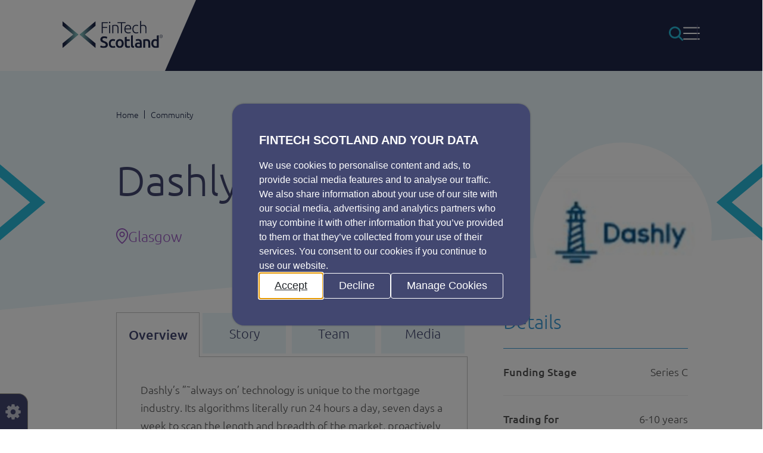

--- FILE ---
content_type: text/html; charset=UTF-8
request_url: https://www.fintechscotland.com/fintech/dashly/
body_size: 48612
content:

<!doctype html>

<html lang="en-GB" class="no-js" id="master">

<head itemscope itemtype="http://schema.org/WebSite">
<!--	<meta charset="--><!--">-->
	<meta charset="utf-8">
	<title>Dashly - FinTech Scotland :FinTech Scotland</title>

	<meta itemprop="name" content="FinTech Scotland">
	<meta itemprop="url" content="https://www.fintechscotland.com">

	<meta http-equiv="x-ua-compatible" content="ie=edge">
	<meta name="viewport" content="width=device-width, initial-scale=1, shrink-to-fit=no">
	<meta name="description" content="Making a better world through Collaboration, Financial Innovation and Inclusion">
    
	<link rel="apple-touch-icon" href="https://www.fintechscotland.com/wp-content/themes/UD-Fintech/images/icons/favicons/fts-favicon.png">
	<link rel="icon" type="image/png" href="https://www.fintechscotland.com/wp-content/themes/UD-Fintech/images/icons/favicons/fts-favicon.png">
	<meta name="msapplication-TileColor" content="#043551">
	<meta name="msapplication-TileImage" content="https://www.fintechscotland.com/wp-content/themes/UD-Fintech/images/icons/favicons/fts-favicon.png">
	<meta name="theme-color" content="#043551">

	<style>.container,.container-fluid,.container-xxl,.container-xl,.container-lg,.container-md,.container-sm {--bs-gutter-x: 4.4rem;--bs-gutter-y: 0;width: 100%;padding-right: calc(var(--bs-gutter-x) * 0.5);padding-left: calc(var(--bs-gutter-x) * 0.5);margin-right: auto;margin-left: auto;}@media (min-width: 576px) {.container-sm, .container {max-width: 540px;}}@media (min-width: 768px) {.container-md, .container-sm, .container {max-width: 720px;}}@media (min-width: 992px) {.container-lg, .container-md, .container-sm, .container {max-width: 960px;}}@media (min-width: 1200px) {.container-xl, .container-lg, .container-md, .container-sm, .container {max-width: 1140px;}}@media (min-width: 1400px) {.container-xxl, .container-xl, .container-lg, .container-md, .container-sm, .container {max-width: 1320px;}}.row {--bs-gutter-x: 2.4rem; --bs-gutter-y: 0;display: flex;flex-wrap: wrap;margin-top: calc(-1 * var(--bs-gutter-y));margin-right: calc(-0.5 * var(--bs-gutter-x));margin-left: calc(-0.5 * var(--bs-gutter-x));}.row > * {box-sizing: border-box;flex-shrink: 0;width: 100%;max-width: 100%;padding-right: calc(var(--bs-gutter-x) * 0.5);padding-left: calc(var(--bs-gutter-x) * 0.5);margin-top: var(--bs-gutter-y);}.col {flex: 1 0 0%;}.row-cols-auto > * {flex: 0 0 auto;width: auto;}.row-cols-1 > * {flex: 0 0 auto;width: 100%;}.row-cols-2 > * {flex: 0 0 auto;width: 50%;}.row-cols-3 > * {flex: 0 0 auto;width: 33.3333333333%;}.row-cols-4 > * {flex: 0 0 auto;width: 25%;}.row-cols-5 > * {flex: 0 0 auto;width: 20%;}.row-cols-6 > * {flex: 0 0 auto;width: 16.6666666667%;}.col-auto {flex: 0 0 auto;width: auto;}.col-1 {flex: 0 0 auto;width: 8.33333333%;}.col-2 {flex: 0 0 auto;width: 16.66666667%;}.col-3 {flex: 0 0 auto;width: 25%;}.col-4 {flex: 0 0 auto;width: 33.33333333%;}.col-5 {flex: 0 0 auto;width: 41.66666667%;}.col-6 {flex: 0 0 auto;width: 50%;}.col-7 {flex: 0 0 auto;width: 58.33333333%;}.col-8 {flex: 0 0 auto;width: 66.66666667%;}.col-9 {flex: 0 0 auto;width: 75%;}.col-10 {flex: 0 0 auto;width: 83.33333333%;}.col-11 {flex: 0 0 auto;width: 91.66666667%;}.col-12 {flex: 0 0 auto;width: 100%;}.offset-1 {margin-left: 8.33333333%;}.offset-2 {margin-left: 16.66666667%;}.offset-3 {margin-left: 25%;}.offset-4 {margin-left: 33.33333333%;}.offset-5 {margin-left: 41.66666667%;}.offset-6 {margin-left: 50%;}.offset-7 {margin-left: 58.33333333%;}.offset-8 {margin-left: 66.66666667%;}.offset-9 {margin-left: 75%;}.offset-10 {margin-left: 83.33333333%;}.offset-11 {margin-left: 91.66666667%;}.g-0,.gx-0 {--bs-gutter-x: 0;}.g-0,.gy-0 {--bs-gutter-y: 0;}.g-1,.gx-1 {--bs-gutter-x: 0.25rem;}.g-1,.gy-1 {--bs-gutter-y: 0.25rem;}.g-2,.gx-2 {--bs-gutter-x: 0.5rem;}.g-2,.gy-2 {--bs-gutter-y: 0.5rem;}.g-3,.gx-3 {--bs-gutter-x: 1rem;}.g-3,.gy-3 {--bs-gutter-y: 1rem;}.g-4,.gx-4 {--bs-gutter-x: 1.5rem;}.g-4,.gy-4 {--bs-gutter-y: 1.5rem;}.g-5,.gx-5 {--bs-gutter-x: 3rem;}.g-5,.gy-5 {--bs-gutter-y: 3rem;}@media (min-width: 576px) {.col-sm {flex: 1 0 0%;}.row-cols-sm-auto > * {flex: 0 0 auto;width: auto;}.row-cols-sm-1 > * {flex: 0 0 auto;width: 100%;}.row-cols-sm-2 > * {flex: 0 0 auto;width: 50%;}.row-cols-sm-3 > * {flex: 0 0 auto;width: 33.3333333333%;}.row-cols-sm-4 > * {flex: 0 0 auto;width: 25%;}.row-cols-sm-5 > * {flex: 0 0 auto;width: 20%;}.row-cols-sm-6 > * {flex: 0 0 auto;width: 16.6666666667%;}.col-sm-auto {flex: 0 0 auto;width: auto;}.col-sm-1 {flex: 0 0 auto;width: 8.33333333%;}.col-sm-2 {flex: 0 0 auto;width: 16.66666667%;}.col-sm-3 {flex: 0 0 auto;width: 25%;}.col-sm-4 {flex: 0 0 auto;width: 33.33333333%;}.col-sm-5 {flex: 0 0 auto;width: 41.66666667%;}.col-sm-6 {flex: 0 0 auto;width: 50%;}.col-sm-7 {flex: 0 0 auto;width: 58.33333333%;}.col-sm-8 {flex: 0 0 auto;width: 66.66666667%;}.col-sm-9 {flex: 0 0 auto;width: 75%;}.col-sm-10 {flex: 0 0 auto;width: 83.33333333%;}.col-sm-11 {flex: 0 0 auto;width: 91.66666667%;}.col-sm-12 {flex: 0 0 auto;width: 100%;}.offset-sm-0 {margin-left: 0;}.offset-sm-1 {margin-left: 8.33333333%;}.offset-sm-2 {margin-left: 16.66666667%;}.offset-sm-3 {margin-left: 25%;}.offset-sm-4 {margin-left: 33.33333333%;}.offset-sm-5 {margin-left: 41.66666667%;}.offset-sm-6 {margin-left: 50%;}.offset-sm-7 {margin-left: 58.33333333%;}.offset-sm-8 {margin-left: 66.66666667%;}.offset-sm-9 {margin-left: 75%;}.offset-sm-10 {margin-left: 83.33333333%;}.offset-sm-11 {margin-left: 91.66666667%;}.g-sm-0,.gx-sm-0 {--bs-gutter-x: 0;}.g-sm-0,.gy-sm-0 {--bs-gutter-y: 0;}.g-sm-1,.gx-sm-1 {--bs-gutter-x: 0.25rem;}.g-sm-1,.gy-sm-1 {--bs-gutter-y: 0.25rem;}.g-sm-2,.gx-sm-2 {--bs-gutter-x: 0.5rem;}.g-sm-2,.gy-sm-2 {--bs-gutter-y: 0.5rem;}.g-sm-3,.gx-sm-3 {--bs-gutter-x: 1rem;}.g-sm-3,.gy-sm-3 {--bs-gutter-y: 1rem;}.g-sm-4,.gx-sm-4 {--bs-gutter-x: 1.5rem;}.g-sm-4,.gy-sm-4 {--bs-gutter-y: 1.5rem;}.g-sm-5,.gx-sm-5 {--bs-gutter-x: 3rem;}.g-sm-5,.gy-sm-5 {--bs-gutter-y: 3rem;}}@media (min-width: 768px) {.col-md {flex: 1 0 0%;}.row-cols-md-auto > * {flex: 0 0 auto;width: auto;}.row-cols-md-1 > * {flex: 0 0 auto;width: 100%;}.row-cols-md-2 > * {flex: 0 0 auto;width: 50%;}.row-cols-md-3 > * {flex: 0 0 auto;width: 33.3333333333%;}.row-cols-md-4 > * {flex: 0 0 auto;width: 25%;}.row-cols-md-5 > * {flex: 0 0 auto;width: 20%;}.row-cols-md-6 > * {flex: 0 0 auto;width: 16.6666666667%;}.col-md-auto {flex: 0 0 auto;width: auto;}.col-md-1 {flex: 0 0 auto;width: 8.33333333%;}.col-md-2 {flex: 0 0 auto;width: 16.66666667%;}.col-md-3 {flex: 0 0 auto;width: 25%;}.col-md-4 {flex: 0 0 auto;width: 33.33333333%;}.col-md-5 {flex: 0 0 auto;width: 41.66666667%;}.col-md-6 {flex: 0 0 auto;width: 50%;}.col-md-7 {flex: 0 0 auto;width: 58.33333333%;}.col-md-8 {flex: 0 0 auto;width: 66.66666667%;}.col-md-9 {flex: 0 0 auto;width: 75%;}.col-md-10 {flex: 0 0 auto;width: 83.33333333%;}.col-md-11 {flex: 0 0 auto;width: 91.66666667%;}.col-md-12 {flex: 0 0 auto;width: 100%;}.offset-md-0 {margin-left: 0;}.offset-md-1 {margin-left: 8.33333333%;}.offset-md-2 {margin-left: 16.66666667%;}.offset-md-3 {margin-left: 25%;}.offset-md-4 {margin-left: 33.33333333%;}.offset-md-5 {margin-left: 41.66666667%;}.offset-md-6 {margin-left: 50%;}.offset-md-7 {margin-left: 58.33333333%;}.offset-md-8 {margin-left: 66.66666667%;}.offset-md-9 {margin-left: 75%;}.offset-md-10 {margin-left: 83.33333333%;}.offset-md-11 {margin-left: 91.66666667%;}.g-md-0,.gx-md-0 {--bs-gutter-x: 0;}.g-md-0,.gy-md-0 {--bs-gutter-y: 0;}.g-md-1,.gx-md-1 {--bs-gutter-x: 0.25rem;}.g-md-1,.gy-md-1 {--bs-gutter-y: 0.25rem;}.g-md-2,.gx-md-2 {--bs-gutter-x: 0.5rem;}.g-md-2,.gy-md-2 {--bs-gutter-y: 0.5rem;}.g-md-3,.gx-md-3 {--bs-gutter-x: 1rem;}.g-md-3,.gy-md-3 {--bs-gutter-y: 1rem;}.g-md-4,.gx-md-4 {--bs-gutter-x: 1.5rem;}.g-md-4,.gy-md-4 {--bs-gutter-y: 1.5rem;}.g-md-5,.gx-md-5 {--bs-gutter-x: 3rem;}.g-md-5,.gy-md-5 {--bs-gutter-y: 3rem;}}@media (min-width: 992px) {.col-lg {flex: 1 0 0%;}.row-cols-lg-auto > * {flex: 0 0 auto;width: auto;}.row-cols-lg-1 > * {flex: 0 0 auto;width: 100%;}.row-cols-lg-2 > * {flex: 0 0 auto;width: 50%;}.row-cols-lg-3 > * {flex: 0 0 auto;width: 33.3333333333%;}.row-cols-lg-4 > * {flex: 0 0 auto;width: 25%;}.row-cols-lg-5 > * {flex: 0 0 auto;width: 20%;}.row-cols-lg-6 > * {flex: 0 0 auto;width: 16.6666666667%;}.col-lg-auto {flex: 0 0 auto;width: auto;}.col-lg-1 {flex: 0 0 auto;width: 8.33333333%;}.col-lg-2 {flex: 0 0 auto;width: 16.66666667%;}.col-lg-3 {flex: 0 0 auto;width: 25%;}.col-lg-4 {flex: 0 0 auto;width: 33.33333333%;}.col-lg-5 {flex: 0 0 auto;width: 41.66666667%;}.col-lg-6 {flex: 0 0 auto;width: 50%;}.col-lg-7 {flex: 0 0 auto;width: 58.33333333%;}.col-lg-8 {flex: 0 0 auto;width: 66.66666667%;}.col-lg-9 {flex: 0 0 auto;width: 75%;}.col-lg-10 {flex: 0 0 auto;width: 83.33333333%;}.col-lg-11 {flex: 0 0 auto;width: 91.66666667%;}.col-lg-12 {flex: 0 0 auto;width: 100%;}.offset-lg-0 {margin-left: 0;}.offset-lg-1 {margin-left: 8.33333333%;}.offset-lg-2 {margin-left: 16.66666667%;}.offset-lg-3 {margin-left: 25%;}.offset-lg-4 {margin-left: 33.33333333%;}.offset-lg-5 {margin-left: 41.66666667%;}.offset-lg-6 {margin-left: 50%;}.offset-lg-7 {margin-left: 58.33333333%;}.offset-lg-8 {margin-left: 66.66666667%;}.offset-lg-9 {margin-left: 75%;}.offset-lg-10 {margin-left: 83.33333333%;}.offset-lg-11 {margin-left: 91.66666667%;}.g-lg-0,.gx-lg-0 {--bs-gutter-x: 0;}.g-lg-0,.gy-lg-0 {--bs-gutter-y: 0;}.g-lg-1,.gx-lg-1 {--bs-gutter-x: 0.25rem;}.g-lg-1,.gy-lg-1 {--bs-gutter-y: 0.25rem;}.g-lg-2,.gx-lg-2 {--bs-gutter-x: 0.5rem;}.g-lg-2,.gy-lg-2 {--bs-gutter-y: 0.5rem;}.g-lg-3,.gx-lg-3 {--bs-gutter-x: 1rem;}.g-lg-3,.gy-lg-3 {--bs-gutter-y: 1rem;}.g-lg-4,.gx-lg-4 {--bs-gutter-x: 1.5rem;}.g-lg-4,.gy-lg-4 {--bs-gutter-y: 1.5rem;}.g-lg-5,.gx-lg-5 {--bs-gutter-x: 3rem;}.g-lg-5,.gy-lg-5 {--bs-gutter-y: 3rem;}}@media (min-width: 1200px) {.col-xl {flex: 1 0 0%;}.row-cols-xl-auto > * {flex: 0 0 auto;width: auto;}.row-cols-xl-1 > * {flex: 0 0 auto;width: 100%;}.row-cols-xl-2 > * {flex: 0 0 auto;width: 50%;}.row-cols-xl-3 > * {flex: 0 0 auto;width: 33.3333333333%;}.row-cols-xl-4 > * {flex: 0 0 auto;width: 25%;}.row-cols-xl-5 > * {flex: 0 0 auto;width: 20%;}.row-cols-xl-6 > * {flex: 0 0 auto;width: 16.6666666667%;}.col-xl-auto {flex: 0 0 auto;width: auto;}.col-xl-1 {flex: 0 0 auto;width: 8.33333333%;}.col-xl-2 {flex: 0 0 auto;width: 16.66666667%;}.col-xl-3 {flex: 0 0 auto;width: 25%;}.col-xl-4 {flex: 0 0 auto;width: 33.33333333%;}.col-xl-5 {flex: 0 0 auto;width: 41.66666667%;}.col-xl-6 {flex: 0 0 auto;width: 50%;}.col-xl-7 {flex: 0 0 auto;width: 58.33333333%;}.col-xl-8 {flex: 0 0 auto;width: 66.66666667%;}.col-xl-9 {flex: 0 0 auto;width: 75%;}.col-xl-10 {flex: 0 0 auto;width: 83.33333333%;}.col-xl-11 {flex: 0 0 auto;width: 91.66666667%;}.col-xl-12 {flex: 0 0 auto;width: 100%;}.offset-xl-0 {margin-left: 0;}.offset-xl-1 {margin-left: 8.33333333%;}.offset-xl-2 {margin-left: 16.66666667%;}.offset-xl-3 {margin-left: 25%;}.offset-xl-4 {margin-left: 33.33333333%;}.offset-xl-5 {margin-left: 41.66666667%;}.offset-xl-6 {margin-left: 50%;}.offset-xl-7 {margin-left: 58.33333333%;}.offset-xl-8 {margin-left: 66.66666667%;}.offset-xl-9 {margin-left: 75%;}.offset-xl-10 {margin-left: 83.33333333%;}.offset-xl-11 {margin-left: 91.66666667%;}.g-xl-0,.gx-xl-0 {--bs-gutter-x: 0;}.g-xl-0,.gy-xl-0 {--bs-gutter-y: 0;}.g-xl-1,.gx-xl-1 {--bs-gutter-x: 0.25rem;}.g-xl-1,.gy-xl-1 {--bs-gutter-y: 0.25rem;}.g-xl-2,.gx-xl-2 {--bs-gutter-x: 0.5rem;}.g-xl-2,.gy-xl-2 {--bs-gutter-y: 0.5rem;}.g-xl-3,.gx-xl-3 {--bs-gutter-x: 1rem;}.g-xl-3,.gy-xl-3 {--bs-gutter-y: 1rem;}.g-xl-4,.gx-xl-4 {--bs-gutter-x: 1.5rem;}.g-xl-4,.gy-xl-4 {--bs-gutter-y: 1.5rem;}.g-xl-5,.gx-xl-5 {--bs-gutter-x: 3rem;}.g-xl-5,.gy-xl-5 {--bs-gutter-y: 3rem;}}@media (min-width: 1400px) {.col-xxl {flex: 1 0 0%;}.row-cols-xxl-auto > * {flex: 0 0 auto;width: auto;}.row-cols-xxl-1 > * {flex: 0 0 auto;width: 100%;}.row-cols-xxl-2 > * {flex: 0 0 auto;width: 50%;}.row-cols-xxl-3 > * {flex: 0 0 auto;width: 33.3333333333%;}.row-cols-xxl-4 > * {flex: 0 0 auto;width: 25%;}.row-cols-xxl-5 > * {flex: 0 0 auto;width: 20%;}.row-cols-xxl-6 > * {flex: 0 0 auto;width: 16.6666666667%;}.col-xxl-auto {flex: 0 0 auto;width: auto;}.col-xxl-1 {flex: 0 0 auto;width: 8.33333333%;}.col-xxl-2 {flex: 0 0 auto;width: 16.66666667%;}.col-xxl-3 {flex: 0 0 auto;width: 25%;}.col-xxl-4 {flex: 0 0 auto;width: 33.33333333%;}.col-xxl-5 {flex: 0 0 auto;width: 41.66666667%;}.col-xxl-6 {flex: 0 0 auto;width: 50%;}.col-xxl-7 {flex: 0 0 auto;width: 58.33333333%;}.col-xxl-8 {flex: 0 0 auto;width: 66.66666667%;}.col-xxl-9 {flex: 0 0 auto;width: 75%;}.col-xxl-10 {flex: 0 0 auto;width: 83.33333333%;}.col-xxl-11 {flex: 0 0 auto;width: 91.66666667%;}.col-xxl-12 {flex: 0 0 auto;width: 100%;}.offset-xxl-0 {margin-left: 0;}.offset-xxl-1 {margin-left: 8.33333333%;}.offset-xxl-2 {margin-left: 16.66666667%;}.offset-xxl-3 {margin-left: 25%;}.offset-xxl-4 {margin-left: 33.33333333%;}.offset-xxl-5 {margin-left: 41.66666667%;}.offset-xxl-6 {margin-left: 50%;}.offset-xxl-7 {margin-left: 58.33333333%;}.offset-xxl-8 {margin-left: 66.66666667%;}.offset-xxl-9 {margin-left: 75%;}.offset-xxl-10 {margin-left: 83.33333333%;}.offset-xxl-11 {margin-left: 91.66666667%;}.g-xxl-0,.gx-xxl-0 {--bs-gutter-x: 0;}.g-xxl-0,.gy-xxl-0 {--bs-gutter-y: 0;}.g-xxl-1,.gx-xxl-1 {--bs-gutter-x: 0.25rem;}.g-xxl-1,.gy-xxl-1 {--bs-gutter-y: 0.25rem;}.g-xxl-2,.gx-xxl-2 {--bs-gutter-x: 0.5rem;}.g-xxl-2,.gy-xxl-2 {--bs-gutter-y: 0.5rem;}.g-xxl-3,.gx-xxl-3 {--bs-gutter-x: 1rem;}.g-xxl-3,.gy-xxl-3 {--bs-gutter-y: 1rem;}.g-xxl-4,.gx-xxl-4 {--bs-gutter-x: 1.5rem;}.g-xxl-4,.gy-xxl-4 {--bs-gutter-y: 1.5rem;}.g-xxl-5,.gx-xxl-5 {--bs-gutter-x: 3rem;}.g-xxl-5,.gy-xxl-5 {--bs-gutter-y: 3rem;}}.d-inline {display: inline !important;}.d-inline-block {display: inline-block !important;}.d-block {display: block !important;}.d-grid {display: grid !important;}.d-table {display: table !important;}.d-table-row {display: table-row !important;}.d-table-cell {display: table-cell !important;}.d-flex {display: flex !important;}.d-inline-flex {display: inline-flex !important;}.d-none {display: none !important;}.flex-fill {flex: 1 1 auto !important;}.flex-row {flex-direction: row !important;}.flex-column {flex-direction: column !important;}.flex-row-reverse {flex-direction: row-reverse !important;}.flex-column-reverse {flex-direction: column-reverse !important;}.flex-grow-0 {flex-grow: 0 !important;}.flex-grow-1 {flex-grow: 1 !important;}.flex-shrink-0 {flex-shrink: 0 !important;}.flex-shrink-1 {flex-shrink: 1 !important;}.flex-wrap {flex-wrap: wrap !important;}.flex-nowrap {flex-wrap: nowrap !important;}.flex-wrap-reverse {flex-wrap: wrap-reverse !important;}.justify-content-start {justify-content: flex-start !important;}.justify-content-end {justify-content: flex-end !important;}.justify-content-center {justify-content: center !important;}.justify-content-between {justify-content: space-between !important;}.justify-content-around {justify-content: space-around !important;}.justify-content-evenly {justify-content: space-evenly !important;}.align-items-start {align-items: flex-start !important;}.align-items-end {align-items: flex-end !important;}.align-items-center {align-items: center !important;}.align-items-baseline {align-items: baseline !important;}.align-items-stretch {align-items: stretch !important;}.align-content-start {align-content: flex-start !important;}.align-content-end {align-content: flex-end !important;}.align-content-center {align-content: center !important;}.align-content-between {align-content: space-between !important;}.align-content-around {align-content: space-around !important;}.align-content-stretch {align-content: stretch !important;}.align-self-auto {align-self: auto !important;}.align-self-start {align-self: flex-start !important;}.align-self-end {align-self: flex-end !important;}.align-self-center {align-self: center !important;}.align-self-baseline {align-self: baseline !important;}.align-self-stretch {align-self: stretch !important;}.order-first {order: -1 !important;}.order-0 {order: 0 !important;}.order-1 {order: 1 !important;}.order-2 {order: 2 !important;}.order-3 {order: 3 !important;}.order-4 {order: 4 !important;}.order-5 {order: 5 !important;}.order-last {order: 6 !important;}.m-0 {margin: 0 !important;}.m-1 {margin: 0.25rem !important;}.m-2 {margin: 0.5rem !important;}.m-3 {margin: 1rem !important;}.m-4 {margin: 1.5rem !important;}.m-5 {margin: 3rem !important;}.m-auto {margin: auto !important;}.mx-0 {margin-right: 0 !important;margin-left: 0 !important;}.mx-1 {margin-right: 0.25rem !important;margin-left: 0.25rem !important;}.mx-2 {margin-right: 0.5rem !important;margin-left: 0.5rem !important;}.mx-3 {margin-right: 1rem !important;margin-left: 1rem !important;}.mx-4 {margin-right: 1.5rem !important;margin-left: 1.5rem !important;}.mx-5 {margin-right: 3rem !important;margin-left: 3rem !important;}.mx-auto {margin-right: auto !important;margin-left: auto !important;}.my-0 {margin-top: 0 !important;margin-bottom: 0 !important;}.my-1 {margin-top: 0.25rem !important;margin-bottom: 0.25rem !important;}.my-2 {margin-top: 0.5rem !important;margin-bottom: 0.5rem !important;}.my-3 {margin-top: 1rem !important;margin-bottom: 1rem !important;}.my-4 {margin-top: 1.5rem !important;margin-bottom: 1.5rem !important;}.my-5 {margin-top: 3rem !important;margin-bottom: 3rem !important;}.my-auto {margin-top: auto !important;margin-bottom: auto !important;}.mt-0 {margin-top: 0 !important;}.mt-1 {margin-top: 0.25rem !important;}.mt-2 {margin-top: 0.5rem !important;}.mt-3 {margin-top: 1rem !important;}.mt-4 {margin-top: 1.5rem !important;}.mt-5 {margin-top: 3rem !important;}.mt-auto {margin-top: auto !important;}.me-0 {margin-right: 0 !important;}.me-1 {margin-right: 0.25rem !important;}.me-2 {margin-right: 0.5rem !important;}.me-3 {margin-right: 1rem !important;}.me-4 {margin-right: 1.5rem !important;}.me-5 {margin-right: 3rem !important;}.me-auto {margin-right: auto !important;}.mb-0 {margin-bottom: 0 !important;}.mb-1 {margin-bottom: 0.25rem !important;}.mb-2 {margin-bottom: 0.5rem !important;}.mb-3 {margin-bottom: 1rem !important;}.mb-4 {margin-bottom: 1.5rem !important;}.mb-5 {margin-bottom: 3rem !important;}.mb-auto {margin-bottom: auto !important;}.ms-0 {margin-left: 0 !important;}.ms-1 {margin-left: 0.25rem !important;}.ms-2 {margin-left: 0.5rem !important;}.ms-3 {margin-left: 1rem !important;}.ms-4 {margin-left: 1.5rem !important;}.ms-5 {margin-left: 3rem !important;}.ms-auto {margin-left: auto !important;}.p-0 {padding: 0 !important;}.p-1 {padding: 0.25rem !important;}.p-2 {padding: 0.5rem !important;}.p-3 {padding: 1rem !important;}.p-4 {padding: 1.5rem !important;}.p-5 {padding: 3rem !important;}.px-0 {padding-right: 0 !important;padding-left: 0 !important;}.px-1 {padding-right: 0.25rem !important;padding-left: 0.25rem !important;}.px-2 {padding-right: 0.5rem !important;padding-left: 0.5rem !important;}.px-3 {padding-right: 1rem !important;padding-left: 1rem !important;}.px-4 {padding-right: 1.5rem !important;padding-left: 1.5rem !important;}.px-5 {padding-right: 3rem !important;padding-left: 3rem !important;}.py-0 {padding-top: 0 !important;padding-bottom: 0 !important;}.py-1 {padding-top: 0.25rem !important;padding-bottom: 0.25rem !important;}.py-2 {padding-top: 0.5rem !important;padding-bottom: 0.5rem !important;}.py-3 {padding-top: 1rem !important;padding-bottom: 1rem !important;}.py-4 {padding-top: 1.5rem !important;padding-bottom: 1.5rem !important;}.py-5 {padding-top: 3rem !important;padding-bottom: 3rem !important;}.pt-0 {padding-top: 0 !important;}.pt-1 {padding-top: 0.25rem !important;}.pt-2 {padding-top: 0.5rem !important;}.pt-3 {padding-top: 1rem !important;}.pt-4 {padding-top: 1.5rem !important;}.pt-5 {padding-top: 3rem !important;}.pe-0 {padding-right: 0 !important;}.pe-1 {padding-right: 0.25rem !important;}.pe-2 {padding-right: 0.5rem !important;}.pe-3 {padding-right: 1rem !important;}.pe-4 {padding-right: 1.5rem !important;}.pe-5 {padding-right: 3rem !important;}.pb-0 {padding-bottom: 0 !important;}.pb-1 {padding-bottom: 0.25rem !important;}.pb-2 {padding-bottom: 0.5rem !important;}.pb-3 {padding-bottom: 1rem !important;}.pb-4 {padding-bottom: 1.5rem !important;}.pb-5 {padding-bottom: 3rem !important;}.ps-0 {padding-left: 0 !important;}.ps-1 {padding-left: 0.25rem !important;}.ps-2 {padding-left: 0.5rem !important;}.ps-3 {padding-left: 1rem !important;}.ps-4 {padding-left: 1.5rem !important;}.ps-5 {padding-left: 3rem !important;}@media (min-width: 576px) {.d-sm-inline {display: inline !important;}.d-sm-inline-block {display: inline-block !important;}.d-sm-block {display: block !important;}.d-sm-grid {display: grid !important;}.d-sm-table {display: table !important;}.d-sm-table-row {display: table-row !important;}.d-sm-table-cell {display: table-cell !important;}.d-sm-flex {display: flex !important;}.d-sm-inline-flex {display: inline-flex !important;}.d-sm-none {display: none !important;}.flex-sm-fill {flex: 1 1 auto !important;}.flex-sm-row {flex-direction: row !important;}.flex-sm-column {flex-direction: column !important;}.flex-sm-row-reverse {flex-direction: row-reverse !important;}.flex-sm-column-reverse {flex-direction: column-reverse !important;}.flex-sm-grow-0 {flex-grow: 0 !important;}.flex-sm-grow-1 {flex-grow: 1 !important;}.flex-sm-shrink-0 {flex-shrink: 0 !important;}.flex-sm-shrink-1 {flex-shrink: 1 !important;}.flex-sm-wrap {flex-wrap: wrap !important;}.flex-sm-nowrap {flex-wrap: nowrap !important;}.flex-sm-wrap-reverse {flex-wrap: wrap-reverse !important;}.justify-content-sm-start {justify-content: flex-start !important;}.justify-content-sm-end {justify-content: flex-end !important;}.justify-content-sm-center {justify-content: center !important;}.justify-content-sm-between {justify-content: space-between !important;}.justify-content-sm-around {justify-content: space-around !important;}.justify-content-sm-evenly {justify-content: space-evenly !important;}.align-items-sm-start {align-items: flex-start !important;}.align-items-sm-end {align-items: flex-end !important;}.align-items-sm-center {align-items: center !important;}.align-items-sm-baseline {align-items: baseline !important;}.align-items-sm-stretch {align-items: stretch !important;}.align-content-sm-start {align-content: flex-start !important;}.align-content-sm-end {align-content: flex-end !important;}.align-content-sm-center {align-content: center !important;}.align-content-sm-between {align-content: space-between !important;}.align-content-sm-around {align-content: space-around !important;}.align-content-sm-stretch {align-content: stretch !important;}.align-self-sm-auto {align-self: auto !important;}.align-self-sm-start {align-self: flex-start !important;}.align-self-sm-end {align-self: flex-end !important;}.align-self-sm-center {align-self: center !important;}.align-self-sm-baseline {align-self: baseline !important;}.align-self-sm-stretch {align-self: stretch !important;}.order-sm-first {order: -1 !important;}.order-sm-0 {order: 0 !important;}.order-sm-1 {order: 1 !important;}.order-sm-2 {order: 2 !important;}.order-sm-3 {order: 3 !important;}.order-sm-4 {order: 4 !important;}.order-sm-5 {order: 5 !important;}.order-sm-last {order: 6 !important;}.m-sm-0 {margin: 0 !important;}.m-sm-1 {margin: 0.25rem !important;}.m-sm-2 {margin: 0.5rem !important;}.m-sm-3 {margin: 1rem !important;}.m-sm-4 {margin: 1.5rem !important;}.m-sm-5 {margin: 3rem !important;}.m-sm-auto {margin: auto !important;}.mx-sm-0 {margin-right: 0 !important;margin-left: 0 !important;}.mx-sm-1 {margin-right: 0.25rem !important;margin-left: 0.25rem !important;}.mx-sm-2 {margin-right: 0.5rem !important;margin-left: 0.5rem !important;}.mx-sm-3 {margin-right: 1rem !important;margin-left: 1rem !important;}.mx-sm-4 {margin-right: 1.5rem !important;margin-left: 1.5rem !important;}.mx-sm-5 {margin-right: 3rem !important;margin-left: 3rem !important;}.mx-sm-auto {margin-right: auto !important;margin-left: auto !important;}.my-sm-0 {margin-top: 0 !important;margin-bottom: 0 !important;}.my-sm-1 {margin-top: 0.25rem !important;margin-bottom: 0.25rem !important;}.my-sm-2 {margin-top: 0.5rem !important;margin-bottom: 0.5rem !important;}.my-sm-3 {margin-top: 1rem !important;margin-bottom: 1rem !important;}.my-sm-4 {margin-top: 1.5rem !important;margin-bottom: 1.5rem !important;}.my-sm-5 {margin-top: 3rem !important;margin-bottom: 3rem !important;}.my-sm-auto {margin-top: auto !important;margin-bottom: auto !important;}.mt-sm-0 {margin-top: 0 !important;}.mt-sm-1 {margin-top: 0.25rem !important;}.mt-sm-2 {margin-top: 0.5rem !important;}.mt-sm-3 {margin-top: 1rem !important;}.mt-sm-4 {margin-top: 1.5rem !important;}.mt-sm-5 {margin-top: 3rem !important;}.mt-sm-auto {margin-top: auto !important;}.me-sm-0 {margin-right: 0 !important;}.me-sm-1 {margin-right: 0.25rem !important;}.me-sm-2 {margin-right: 0.5rem !important;}.me-sm-3 {margin-right: 1rem !important;}.me-sm-4 {margin-right: 1.5rem !important;}.me-sm-5 {margin-right: 3rem !important;}.me-sm-auto {margin-right: auto !important;}.mb-sm-0 {margin-bottom: 0 !important;}.mb-sm-1 {margin-bottom: 0.25rem !important;}.mb-sm-2 {margin-bottom: 0.5rem !important;}.mb-sm-3 {margin-bottom: 1rem !important;}.mb-sm-4 {margin-bottom: 1.5rem !important;}.mb-sm-5 {margin-bottom: 3rem !important;}.mb-sm-auto {margin-bottom: auto !important;}.ms-sm-0 {margin-left: 0 !important;}.ms-sm-1 {margin-left: 0.25rem !important;}.ms-sm-2 {margin-left: 0.5rem !important;}.ms-sm-3 {margin-left: 1rem !important;}.ms-sm-4 {margin-left: 1.5rem !important;}.ms-sm-5 {margin-left: 3rem !important;}.ms-sm-auto {margin-left: auto !important;}.p-sm-0 {padding: 0 !important;}.p-sm-1 {padding: 0.25rem !important;}.p-sm-2 {padding: 0.5rem !important;}.p-sm-3 {padding: 1rem !important;}.p-sm-4 {padding: 1.5rem !important;}.p-sm-5 {padding: 3rem !important;}.px-sm-0 {padding-right: 0 !important;padding-left: 0 !important;}.px-sm-1 {padding-right: 0.25rem !important;padding-left: 0.25rem !important;}.px-sm-2 {padding-right: 0.5rem !important;padding-left: 0.5rem !important;}.px-sm-3 {padding-right: 1rem !important;padding-left: 1rem !important;}.px-sm-4 {padding-right: 1.5rem !important;padding-left: 1.5rem !important;}.px-sm-5 {padding-right: 3rem !important;padding-left: 3rem !important;}.py-sm-0 {padding-top: 0 !important;padding-bottom: 0 !important;}.py-sm-1 {padding-top: 0.25rem !important;padding-bottom: 0.25rem !important;}.py-sm-2 {padding-top: 0.5rem !important;padding-bottom: 0.5rem !important;}.py-sm-3 {padding-top: 1rem !important;padding-bottom: 1rem !important;}.py-sm-4 {padding-top: 1.5rem !important;padding-bottom: 1.5rem !important;}.py-sm-5 {padding-top: 3rem !important;padding-bottom: 3rem !important;}.pt-sm-0 {padding-top: 0 !important;}.pt-sm-1 {padding-top: 0.25rem !important;}.pt-sm-2 {padding-top: 0.5rem !important;}.pt-sm-3 {padding-top: 1rem !important;}.pt-sm-4 {padding-top: 1.5rem !important;}.pt-sm-5 {padding-top: 3rem !important;}.pe-sm-0 {padding-right: 0 !important;}.pe-sm-1 {padding-right: 0.25rem !important;}.pe-sm-2 {padding-right: 0.5rem !important;}.pe-sm-3 {padding-right: 1rem !important;}.pe-sm-4 {padding-right: 1.5rem !important;}.pe-sm-5 {padding-right: 3rem !important;}.pb-sm-0 {padding-bottom: 0 !important;}.pb-sm-1 {padding-bottom: 0.25rem !important;}.pb-sm-2 {padding-bottom: 0.5rem !important;}.pb-sm-3 {padding-bottom: 1rem !important;}.pb-sm-4 {padding-bottom: 1.5rem !important;}.pb-sm-5 {padding-bottom: 3rem !important;}.ps-sm-0 {padding-left: 0 !important;}.ps-sm-1 {padding-left: 0.25rem !important;}.ps-sm-2 {padding-left: 0.5rem !important;}.ps-sm-3 {padding-left: 1rem !important;}.ps-sm-4 {padding-left: 1.5rem !important;}.ps-sm-5 {padding-left: 3rem !important;}}@media (min-width: 768px) {.d-md-inline {display: inline !important;}.d-md-inline-block {display: inline-block !important;}.d-md-block {display: block !important;}.d-md-grid {display: grid !important;}.d-md-table {display: table !important;}.d-md-table-row {display: table-row !important;}.d-md-table-cell {display: table-cell !important;}.d-md-flex {display: flex !important;}.d-md-inline-flex {display: inline-flex !important;}.d-md-none {display: none !important;}.flex-md-fill {flex: 1 1 auto !important;}.flex-md-row {flex-direction: row !important;}.flex-md-column {flex-direction: column !important;}.flex-md-row-reverse {flex-direction: row-reverse !important;}.flex-md-column-reverse {flex-direction: column-reverse !important;}.flex-md-grow-0 {flex-grow: 0 !important;}.flex-md-grow-1 {flex-grow: 1 !important;}.flex-md-shrink-0 {flex-shrink: 0 !important;}.flex-md-shrink-1 {flex-shrink: 1 !important;}.flex-md-wrap {flex-wrap: wrap !important;}.flex-md-nowrap {flex-wrap: nowrap !important;}.flex-md-wrap-reverse {flex-wrap: wrap-reverse !important;}.justify-content-md-start {justify-content: flex-start !important;}.justify-content-md-end {justify-content: flex-end !important;}.justify-content-md-center {justify-content: center !important;}.justify-content-md-between {justify-content: space-between !important;}.justify-content-md-around {justify-content: space-around !important;}.justify-content-md-evenly {justify-content: space-evenly !important;}.align-items-md-start {align-items: flex-start !important;}.align-items-md-end {align-items: flex-end !important;}.align-items-md-center {align-items: center !important;}.align-items-md-baseline {align-items: baseline !important;}.align-items-md-stretch {align-items: stretch !important;}.align-content-md-start {align-content: flex-start !important;}.align-content-md-end {align-content: flex-end !important;}.align-content-md-center {align-content: center !important;}.align-content-md-between {align-content: space-between !important;}.align-content-md-around {align-content: space-around !important;}.align-content-md-stretch {align-content: stretch !important;}.align-self-md-auto {align-self: auto !important;}.align-self-md-start {align-self: flex-start !important;}.align-self-md-end {align-self: flex-end !important;}.align-self-md-center {align-self: center !important;}.align-self-md-baseline {align-self: baseline !important;}.align-self-md-stretch {align-self: stretch !important;}.order-md-first {order: -1 !important;}.order-md-0 {order: 0 !important;}.order-md-1 {order: 1 !important;}.order-md-2 {order: 2 !important;}.order-md-3 {order: 3 !important;}.order-md-4 {order: 4 !important;}.order-md-5 {order: 5 !important;}.order-md-last {order: 6 !important;}.m-md-0 {margin: 0 !important;}.m-md-1 {margin: 0.25rem !important;}.m-md-2 {margin: 0.5rem !important;}.m-md-3 {margin: 1rem !important;}.m-md-4 {margin: 1.5rem !important;}.m-md-5 {margin: 3rem !important;}.m-md-auto {margin: auto !important;}.mx-md-0 {margin-right: 0 !important;margin-left: 0 !important;}.mx-md-1 {margin-right: 0.25rem !important;margin-left: 0.25rem !important;}.mx-md-2 {margin-right: 0.5rem !important;margin-left: 0.5rem !important;}.mx-md-3 {margin-right: 1rem !important;margin-left: 1rem !important;}.mx-md-4 {margin-right: 1.5rem !important;margin-left: 1.5rem !important;}.mx-md-5 {margin-right: 3rem !important;margin-left: 3rem !important;}.mx-md-auto {margin-right: auto !important;margin-left: auto !important;}.my-md-0 {margin-top: 0 !important;margin-bottom: 0 !important;}.my-md-1 {margin-top: 0.25rem !important;margin-bottom: 0.25rem !important;}.my-md-2 {margin-top: 0.5rem !important;margin-bottom: 0.5rem !important;}.my-md-3 {margin-top: 1rem !important;margin-bottom: 1rem !important;}.my-md-4 {margin-top: 1.5rem !important;margin-bottom: 1.5rem !important;}.my-md-5 {margin-top: 3rem !important;margin-bottom: 3rem !important;}.my-md-auto {margin-top: auto !important;margin-bottom: auto !important;}.mt-md-0 {margin-top: 0 !important;}.mt-md-1 {margin-top: 0.25rem !important;}.mt-md-2 {margin-top: 0.5rem !important;}.mt-md-3 {margin-top: 1rem !important;}.mt-md-4 {margin-top: 1.5rem !important;}.mt-md-5 {margin-top: 3rem !important;}.mt-md-auto {margin-top: auto !important;}.me-md-0 {margin-right: 0 !important;}.me-md-1 {margin-right: 0.25rem !important;}.me-md-2 {margin-right: 0.5rem !important;}.me-md-3 {margin-right: 1rem !important;}.me-md-4 {margin-right: 1.5rem !important;}.me-md-5 {margin-right: 3rem !important;}.me-md-auto {margin-right: auto !important;}.mb-md-0 {margin-bottom: 0 !important;}.mb-md-1 {margin-bottom: 0.25rem !important;}.mb-md-2 {margin-bottom: 0.5rem !important;}.mb-md-3 {margin-bottom: 1rem !important;}.mb-md-4 {margin-bottom: 1.5rem !important;}.mb-md-5 {margin-bottom: 3rem !important;}.mb-md-auto {margin-bottom: auto !important;}.ms-md-0 {margin-left: 0 !important;}.ms-md-1 {margin-left: 0.25rem !important;}.ms-md-2 {margin-left: 0.5rem !important;}.ms-md-3 {margin-left: 1rem !important;}.ms-md-4 {margin-left: 1.5rem !important;}.ms-md-5 {margin-left: 3rem !important;}.ms-md-auto {margin-left: auto !important;}.p-md-0 {padding: 0 !important;}.p-md-1 {padding: 0.25rem !important;}.p-md-2 {padding: 0.5rem !important;}.p-md-3 {padding: 1rem !important;}.p-md-4 {padding: 1.5rem !important;}.p-md-5 {padding: 3rem !important;}.px-md-0 {padding-right: 0 !important;padding-left: 0 !important;}.px-md-1 {padding-right: 0.25rem !important;padding-left: 0.25rem !important;}.px-md-2 {padding-right: 0.5rem !important;padding-left: 0.5rem !important;}.px-md-3 {padding-right: 1rem !important;padding-left: 1rem !important;}.px-md-4 {padding-right: 1.5rem !important;padding-left: 1.5rem !important;}.px-md-5 {padding-right: 3rem !important;padding-left: 3rem !important;}.py-md-0 {padding-top: 0 !important;padding-bottom: 0 !important;}.py-md-1 {padding-top: 0.25rem !important;padding-bottom: 0.25rem !important;}.py-md-2 {padding-top: 0.5rem !important;padding-bottom: 0.5rem !important;}.py-md-3 {padding-top: 1rem !important;padding-bottom: 1rem !important;}.py-md-4 {padding-top: 1.5rem !important;padding-bottom: 1.5rem !important;}.py-md-5 {padding-top: 3rem !important;padding-bottom: 3rem !important;}.pt-md-0 {padding-top: 0 !important;}.pt-md-1 {padding-top: 0.25rem !important;}.pt-md-2 {padding-top: 0.5rem !important;}.pt-md-3 {padding-top: 1rem !important;}.pt-md-4 {padding-top: 1.5rem !important;}.pt-md-5 {padding-top: 3rem !important;}.pe-md-0 {padding-right: 0 !important;}.pe-md-1 {padding-right: 0.25rem !important;}.pe-md-2 {padding-right: 0.5rem !important;}.pe-md-3 {padding-right: 1rem !important;}.pe-md-4 {padding-right: 1.5rem !important;}.pe-md-5 {padding-right: 3rem !important;}.pb-md-0 {padding-bottom: 0 !important;}.pb-md-1 {padding-bottom: 0.25rem !important;}.pb-md-2 {padding-bottom: 0.5rem !important;}.pb-md-3 {padding-bottom: 1rem !important;}.pb-md-4 {padding-bottom: 1.5rem !important;}.pb-md-5 {padding-bottom: 3rem !important;}.ps-md-0 {padding-left: 0 !important;}.ps-md-1 {padding-left: 0.25rem !important;}.ps-md-2 {padding-left: 0.5rem !important;}.ps-md-3 {padding-left: 1rem !important;}.ps-md-4 {padding-left: 1.5rem !important;}.ps-md-5 {padding-left: 3rem !important;}}@media (min-width: 992px) {.d-lg-inline {display: inline !important;}.d-lg-inline-block {display: inline-block !important;}.d-lg-block {display: block !important;}.d-lg-grid {display: grid !important;}.d-lg-table {display: table !important;}.d-lg-table-row {display: table-row !important;}.d-lg-table-cell {display: table-cell !important;}.d-lg-flex {display: flex !important;}.d-lg-inline-flex {display: inline-flex !important;}.d-lg-none {display: none !important;}.flex-lg-fill {flex: 1 1 auto !important;}.flex-lg-row {flex-direction: row !important;}.flex-lg-column {flex-direction: column !important;}.flex-lg-row-reverse {flex-direction: row-reverse !important;}.flex-lg-column-reverse {flex-direction: column-reverse !important;}.flex-lg-grow-0 {flex-grow: 0 !important;}.flex-lg-grow-1 {flex-grow: 1 !important;}.flex-lg-shrink-0 {flex-shrink: 0 !important;}.flex-lg-shrink-1 {flex-shrink: 1 !important;}.flex-lg-wrap {flex-wrap: wrap !important;}.flex-lg-nowrap {flex-wrap: nowrap !important;}.flex-lg-wrap-reverse {flex-wrap: wrap-reverse !important;}.justify-content-lg-start {justify-content: flex-start !important;}.justify-content-lg-end {justify-content: flex-end !important;}.justify-content-lg-center {justify-content: center !important;}.justify-content-lg-between {justify-content: space-between !important;}.justify-content-lg-around {justify-content: space-around !important;}.justify-content-lg-evenly {justify-content: space-evenly !important;}.align-items-lg-start {align-items: flex-start !important;}.align-items-lg-end {align-items: flex-end !important;}.align-items-lg-center {align-items: center !important;}.align-items-lg-baseline {align-items: baseline !important;}.align-items-lg-stretch {align-items: stretch !important;}.align-content-lg-start {align-content: flex-start !important;}.align-content-lg-end {align-content: flex-end !important;}.align-content-lg-center {align-content: center !important;}.align-content-lg-between {align-content: space-between !important;}.align-content-lg-around {align-content: space-around !important;}.align-content-lg-stretch {align-content: stretch !important;}.align-self-lg-auto {align-self: auto !important;}.align-self-lg-start {align-self: flex-start !important;}.align-self-lg-end {align-self: flex-end !important;}.align-self-lg-center {align-self: center !important;}.align-self-lg-baseline {align-self: baseline !important;}.align-self-lg-stretch {align-self: stretch !important;}.order-lg-first {order: -1 !important;}.order-lg-0 {order: 0 !important;}.order-lg-1 {order: 1 !important;}.order-lg-2 {order: 2 !important;}.order-lg-3 {order: 3 !important;}.order-lg-4 {order: 4 !important;}.order-lg-5 {order: 5 !important;}.order-lg-last {order: 6 !important;}.m-lg-0 {margin: 0 !important;}.m-lg-1 {margin: 0.25rem !important;}.m-lg-2 {margin: 0.5rem !important;}.m-lg-3 {margin: 1rem !important;}.m-lg-4 {margin: 1.5rem !important;}.m-lg-5 {margin: 3rem !important;}.m-lg-auto {margin: auto !important;}.mx-lg-0 {margin-right: 0 !important;margin-left: 0 !important;}.mx-lg-1 {margin-right: 0.25rem !important;margin-left: 0.25rem !important;}.mx-lg-2 {margin-right: 0.5rem !important;margin-left: 0.5rem !important;}.mx-lg-3 {margin-right: 1rem !important;margin-left: 1rem !important;}.mx-lg-4 {margin-right: 1.5rem !important;margin-left: 1.5rem !important;}.mx-lg-5 {margin-right: 3rem !important;margin-left: 3rem !important;}.mx-lg-auto {margin-right: auto !important;margin-left: auto !important;}.my-lg-0 {margin-top: 0 !important;margin-bottom: 0 !important;}.my-lg-1 {margin-top: 0.25rem !important;margin-bottom: 0.25rem !important;}.my-lg-2 {margin-top: 0.5rem !important;margin-bottom: 0.5rem !important;}.my-lg-3 {margin-top: 1rem !important;margin-bottom: 1rem !important;}.my-lg-4 {margin-top: 1.5rem !important;margin-bottom: 1.5rem !important;}.my-lg-5 {margin-top: 3rem !important;margin-bottom: 3rem !important;}.my-lg-auto {margin-top: auto !important;margin-bottom: auto !important;}.mt-lg-0 {margin-top: 0 !important;}.mt-lg-1 {margin-top: 0.25rem !important;}.mt-lg-2 {margin-top: 0.5rem !important;}.mt-lg-3 {margin-top: 1rem !important;}.mt-lg-4 {margin-top: 1.5rem !important;}.mt-lg-5 {margin-top: 3rem !important;}.mt-lg-auto {margin-top: auto !important;}.me-lg-0 {margin-right: 0 !important;}.me-lg-1 {margin-right: 0.25rem !important;}.me-lg-2 {margin-right: 0.5rem !important;}.me-lg-3 {margin-right: 1rem !important;}.me-lg-4 {margin-right: 1.5rem !important;}.me-lg-5 {margin-right: 3rem !important;}.me-lg-auto {margin-right: auto !important;}.mb-lg-0 {margin-bottom: 0 !important;}.mb-lg-1 {margin-bottom: 0.25rem !important;}.mb-lg-2 {margin-bottom: 0.5rem !important;}.mb-lg-3 {margin-bottom: 1rem !important;}.mb-lg-4 {margin-bottom: 1.5rem !important;}.mb-lg-5 {margin-bottom: 3rem !important;}.mb-lg-auto {margin-bottom: auto !important;}.ms-lg-0 {margin-left: 0 !important;}.ms-lg-1 {margin-left: 0.25rem !important;}.ms-lg-2 {margin-left: 0.5rem !important;}.ms-lg-3 {margin-left: 1rem !important;}.ms-lg-4 {margin-left: 1.5rem !important;}.ms-lg-5 {margin-left: 3rem !important;}.ms-lg-auto {margin-left: auto !important;}.p-lg-0 {padding: 0 !important;}.p-lg-1 {padding: 0.25rem !important;}.p-lg-2 {padding: 0.5rem !important;}.p-lg-3 {padding: 1rem !important;}.p-lg-4 {padding: 1.5rem !important;}.p-lg-5 {padding: 3rem !important;}.px-lg-0 {padding-right: 0 !important;padding-left: 0 !important;}.px-lg-1 {padding-right: 0.25rem !important;padding-left: 0.25rem !important;}.px-lg-2 {padding-right: 0.5rem !important;padding-left: 0.5rem !important;}.px-lg-3 {padding-right: 1rem !important;padding-left: 1rem !important;}.px-lg-4 {padding-right: 1.5rem !important;padding-left: 1.5rem !important;}.px-lg-5 {padding-right: 3rem !important;padding-left: 3rem !important;}.py-lg-0 {padding-top: 0 !important;padding-bottom: 0 !important;}.py-lg-1 {padding-top: 0.25rem !important;padding-bottom: 0.25rem !important;}.py-lg-2 {padding-top: 0.5rem !important;padding-bottom: 0.5rem !important;}.py-lg-3 {padding-top: 1rem !important;padding-bottom: 1rem !important;}.py-lg-4 {padding-top: 1.5rem !important;padding-bottom: 1.5rem !important;}.py-lg-5 {padding-top: 3rem !important;padding-bottom: 3rem !important;}.pt-lg-0 {padding-top: 0 !important;}.pt-lg-1 {padding-top: 0.25rem !important;}.pt-lg-2 {padding-top: 0.5rem !important;}.pt-lg-3 {padding-top: 1rem !important;}.pt-lg-4 {padding-top: 1.5rem !important;}.pt-lg-5 {padding-top: 3rem !important;}.pe-lg-0 {padding-right: 0 !important;}.pe-lg-1 {padding-right: 0.25rem !important;}.pe-lg-2 {padding-right: 0.5rem !important;}.pe-lg-3 {padding-right: 1rem !important;}.pe-lg-4 {padding-right: 1.5rem !important;}.pe-lg-5 {padding-right: 3rem !important;}.pb-lg-0 {padding-bottom: 0 !important;}.pb-lg-1 {padding-bottom: 0.25rem !important;}.pb-lg-2 {padding-bottom: 0.5rem !important;}.pb-lg-3 {padding-bottom: 1rem !important;}.pb-lg-4 {padding-bottom: 1.5rem !important;}.pb-lg-5 {padding-bottom: 3rem !important;}.ps-lg-0 {padding-left: 0 !important;}.ps-lg-1 {padding-left: 0.25rem !important;}.ps-lg-2 {padding-left: 0.5rem !important;}.ps-lg-3 {padding-left: 1rem !important;}.ps-lg-4 {padding-left: 1.5rem !important;}.ps-lg-5 {padding-left: 3rem !important;}}@media (min-width: 1200px) {.d-xl-inline {display: inline !important;}.d-xl-inline-block {display: inline-block !important;}.d-xl-block {display: block !important;}.d-xl-grid {display: grid !important;}.d-xl-table {display: table !important;}.d-xl-table-row {display: table-row !important;}.d-xl-table-cell {display: table-cell !important;}.d-xl-flex {display: flex !important;}.d-xl-inline-flex {display: inline-flex !important;}.d-xl-none {display: none !important;}.flex-xl-fill {flex: 1 1 auto !important;}.flex-xl-row {flex-direction: row !important;}.flex-xl-column {flex-direction: column !important;}.flex-xl-row-reverse {flex-direction: row-reverse !important;}.flex-xl-column-reverse {flex-direction: column-reverse !important;}.flex-xl-grow-0 {flex-grow: 0 !important;}.flex-xl-grow-1 {flex-grow: 1 !important;}.flex-xl-shrink-0 {flex-shrink: 0 !important;}.flex-xl-shrink-1 {flex-shrink: 1 !important;}.flex-xl-wrap {flex-wrap: wrap !important;}.flex-xl-nowrap {flex-wrap: nowrap !important;}.flex-xl-wrap-reverse {flex-wrap: wrap-reverse !important;}.justify-content-xl-start {justify-content: flex-start !important;}.justify-content-xl-end {justify-content: flex-end !important;}.justify-content-xl-center {justify-content: center !important;}.justify-content-xl-between {justify-content: space-between !important;}.justify-content-xl-around {justify-content: space-around !important;}.justify-content-xl-evenly {justify-content: space-evenly !important;}.align-items-xl-start {align-items: flex-start !important;}.align-items-xl-end {align-items: flex-end !important;}.align-items-xl-center {align-items: center !important;}.align-items-xl-baseline {align-items: baseline !important;}.align-items-xl-stretch {align-items: stretch !important;}.align-content-xl-start {align-content: flex-start !important;}.align-content-xl-end {align-content: flex-end !important;}.align-content-xl-center {align-content: center !important;}.align-content-xl-between {align-content: space-between !important;}.align-content-xl-around {align-content: space-around !important;}.align-content-xl-stretch {align-content: stretch !important;}.align-self-xl-auto {align-self: auto !important;}.align-self-xl-start {align-self: flex-start !important;}.align-self-xl-end {align-self: flex-end !important;}.align-self-xl-center {align-self: center !important;}.align-self-xl-baseline {align-self: baseline !important;}.align-self-xl-stretch {align-self: stretch !important;}.order-xl-first {order: -1 !important;}.order-xl-0 {order: 0 !important;}.order-xl-1 {order: 1 !important;}.order-xl-2 {order: 2 !important;}.order-xl-3 {order: 3 !important;}.order-xl-4 {order: 4 !important;}.order-xl-5 {order: 5 !important;}.order-xl-last {order: 6 !important;}.m-xl-0 {margin: 0 !important;}.m-xl-1 {margin: 0.25rem !important;}.m-xl-2 {margin: 0.5rem !important;}.m-xl-3 {margin: 1rem !important;}.m-xl-4 {margin: 1.5rem !important;}.m-xl-5 {margin: 3rem !important;}.m-xl-auto {margin: auto !important;}.mx-xl-0 {margin-right: 0 !important;margin-left: 0 !important;}.mx-xl-1 {margin-right: 0.25rem !important;margin-left: 0.25rem !important;}.mx-xl-2 {margin-right: 0.5rem !important;margin-left: 0.5rem !important;}.mx-xl-3 {margin-right: 1rem !important;margin-left: 1rem !important;}.mx-xl-4 {margin-right: 1.5rem !important;margin-left: 1.5rem !important;}.mx-xl-5 {margin-right: 3rem !important;margin-left: 3rem !important;}.mx-xl-auto {margin-right: auto !important;margin-left: auto !important;}.my-xl-0 {margin-top: 0 !important;margin-bottom: 0 !important;}.my-xl-1 {margin-top: 0.25rem !important;margin-bottom: 0.25rem !important;}.my-xl-2 {margin-top: 0.5rem !important;margin-bottom: 0.5rem !important;}.my-xl-3 {margin-top: 1rem !important;margin-bottom: 1rem !important;}.my-xl-4 {margin-top: 1.5rem !important;margin-bottom: 1.5rem !important;}.my-xl-5 {margin-top: 3rem !important;margin-bottom: 3rem !important;}.my-xl-auto {margin-top: auto !important;margin-bottom: auto !important;}.mt-xl-0 {margin-top: 0 !important;}.mt-xl-1 {margin-top: 0.25rem !important;}.mt-xl-2 {margin-top: 0.5rem !important;}.mt-xl-3 {margin-top: 1rem !important;}.mt-xl-4 {margin-top: 1.5rem !important;}.mt-xl-5 {margin-top: 3rem !important;}.mt-xl-auto {margin-top: auto !important;}.me-xl-0 {margin-right: 0 !important;}.me-xl-1 {margin-right: 0.25rem !important;}.me-xl-2 {margin-right: 0.5rem !important;}.me-xl-3 {margin-right: 1rem !important;}.me-xl-4 {margin-right: 1.5rem !important;}.me-xl-5 {margin-right: 3rem !important;}.me-xl-auto {margin-right: auto !important;}.mb-xl-0 {margin-bottom: 0 !important;}.mb-xl-1 {margin-bottom: 0.25rem !important;}.mb-xl-2 {margin-bottom: 0.5rem !important;}.mb-xl-3 {margin-bottom: 1rem !important;}.mb-xl-4 {margin-bottom: 1.5rem !important;}.mb-xl-5 {margin-bottom: 3rem !important;}.mb-xl-auto {margin-bottom: auto !important;}.ms-xl-0 {margin-left: 0 !important;}.ms-xl-1 {margin-left: 0.25rem !important;}.ms-xl-2 {margin-left: 0.5rem !important;}.ms-xl-3 {margin-left: 1rem !important;}.ms-xl-4 {margin-left: 1.5rem !important;}.ms-xl-5 {margin-left: 3rem !important;}.ms-xl-auto {margin-left: auto !important;}.p-xl-0 {padding: 0 !important;}.p-xl-1 {padding: 0.25rem !important;}.p-xl-2 {padding: 0.5rem !important;}.p-xl-3 {padding: 1rem !important;}.p-xl-4 {padding: 1.5rem !important;}.p-xl-5 {padding: 3rem !important;}.px-xl-0 {padding-right: 0 !important;padding-left: 0 !important;}.px-xl-1 {padding-right: 0.25rem !important;padding-left: 0.25rem !important;}.px-xl-2 {padding-right: 0.5rem !important;padding-left: 0.5rem !important;}.px-xl-3 {padding-right: 1rem !important;padding-left: 1rem !important;}.px-xl-4 {padding-right: 1.5rem !important;padding-left: 1.5rem !important;}.px-xl-5 {padding-right: 3rem !important;padding-left: 3rem !important;}.py-xl-0 {padding-top: 0 !important;padding-bottom: 0 !important;}.py-xl-1 {padding-top: 0.25rem !important;padding-bottom: 0.25rem !important;}.py-xl-2 {padding-top: 0.5rem !important;padding-bottom: 0.5rem !important;}.py-xl-3 {padding-top: 1rem !important;padding-bottom: 1rem !important;}.py-xl-4 {padding-top: 1.5rem !important;padding-bottom: 1.5rem !important;}.py-xl-5 {padding-top: 3rem !important;padding-bottom: 3rem !important;}.pt-xl-0 {padding-top: 0 !important;}.pt-xl-1 {padding-top: 0.25rem !important;}.pt-xl-2 {padding-top: 0.5rem !important;}.pt-xl-3 {padding-top: 1rem !important;}.pt-xl-4 {padding-top: 1.5rem !important;}.pt-xl-5 {padding-top: 3rem !important;}.pe-xl-0 {padding-right: 0 !important;}.pe-xl-1 {padding-right: 0.25rem !important;}.pe-xl-2 {padding-right: 0.5rem !important;}.pe-xl-3 {padding-right: 1rem !important;}.pe-xl-4 {padding-right: 1.5rem !important;}.pe-xl-5 {padding-right: 3rem !important;}.pb-xl-0 {padding-bottom: 0 !important;}.pb-xl-1 {padding-bottom: 0.25rem !important;}.pb-xl-2 {padding-bottom: 0.5rem !important;}.pb-xl-3 {padding-bottom: 1rem !important;}.pb-xl-4 {padding-bottom: 1.5rem !important;}.pb-xl-5 {padding-bottom: 3rem !important;}.ps-xl-0 {padding-left: 0 !important;}.ps-xl-1 {padding-left: 0.25rem !important;}.ps-xl-2 {padding-left: 0.5rem !important;}.ps-xl-3 {padding-left: 1rem !important;}.ps-xl-4 {padding-left: 1.5rem !important;}.ps-xl-5 {padding-left: 3rem !important;}}@media (min-width: 1400px) {.d-xxl-inline {display: inline !important;}.d-xxl-inline-block {display: inline-block !important;}.d-xxl-block {display: block !important;}.d-xxl-grid {display: grid !important;}.d-xxl-table {display: table !important;}.d-xxl-table-row {display: table-row !important;}.d-xxl-table-cell {display: table-cell !important;}.d-xxl-flex {display: flex !important;}.d-xxl-inline-flex {display: inline-flex !important;}.d-xxl-none {display: none !important;}.flex-xxl-fill {flex: 1 1 auto !important;}.flex-xxl-row {flex-direction: row !important;}.flex-xxl-column {flex-direction: column !important;}.flex-xxl-row-reverse {flex-direction: row-reverse !important;}.flex-xxl-column-reverse {flex-direction: column-reverse !important;}.flex-xxl-grow-0 {flex-grow: 0 !important;}.flex-xxl-grow-1 {flex-grow: 1 !important;}.flex-xxl-shrink-0 {flex-shrink: 0 !important;}.flex-xxl-shrink-1 {flex-shrink: 1 !important;}.flex-xxl-wrap {flex-wrap: wrap !important;}.flex-xxl-nowrap {flex-wrap: nowrap !important;}.flex-xxl-wrap-reverse {flex-wrap: wrap-reverse !important;}.justify-content-xxl-start {justify-content: flex-start !important;}.justify-content-xxl-end {justify-content: flex-end !important;}.justify-content-xxl-center {justify-content: center !important;}.justify-content-xxl-between {justify-content: space-between !important;}.justify-content-xxl-around {justify-content: space-around !important;}.justify-content-xxl-evenly {justify-content: space-evenly !important;}.align-items-xxl-start {align-items: flex-start !important;}.align-items-xxl-end {align-items: flex-end !important;}.align-items-xxl-center {align-items: center !important;}.align-items-xxl-baseline {align-items: baseline !important;}.align-items-xxl-stretch {align-items: stretch !important;}.align-content-xxl-start {align-content: flex-start !important;}.align-content-xxl-end {align-content: flex-end !important;}.align-content-xxl-center {align-content: center !important;}.align-content-xxl-between {align-content: space-between !important;}.align-content-xxl-around {align-content: space-around !important;}.align-content-xxl-stretch {align-content: stretch !important;}.align-self-xxl-auto {align-self: auto !important;}.align-self-xxl-start {align-self: flex-start !important;}.align-self-xxl-end {align-self: flex-end !important;}.align-self-xxl-center {align-self: center !important;}.align-self-xxl-baseline {align-self: baseline !important;}.align-self-xxl-stretch {align-self: stretch !important;}.order-xxl-first {order: -1 !important;}.order-xxl-0 {order: 0 !important;}.order-xxl-1 {order: 1 !important;}.order-xxl-2 {order: 2 !important;}.order-xxl-3 {order: 3 !important;}.order-xxl-4 {order: 4 !important;}.order-xxl-5 {order: 5 !important;}.order-xxl-last {order: 6 !important;}.m-xxl-0 {margin: 0 !important;}.m-xxl-1 {margin: 0.25rem !important;}.m-xxl-2 {margin: 0.5rem !important;}.m-xxl-3 {margin: 1rem !important;}.m-xxl-4 {margin: 1.5rem !important;}.m-xxl-5 {margin: 3rem !important;}.m-xxl-auto {margin: auto !important;}.mx-xxl-0 {margin-right: 0 !important;margin-left: 0 !important;}.mx-xxl-1 {margin-right: 0.25rem !important;margin-left: 0.25rem !important;}.mx-xxl-2 {margin-right: 0.5rem !important;margin-left: 0.5rem !important;}.mx-xxl-3 {margin-right: 1rem !important;margin-left: 1rem !important;}.mx-xxl-4 {margin-right: 1.5rem !important;margin-left: 1.5rem !important;}.mx-xxl-5 {margin-right: 3rem !important;margin-left: 3rem !important;}.mx-xxl-auto {margin-right: auto !important;margin-left: auto !important;}.my-xxl-0 {margin-top: 0 !important;margin-bottom: 0 !important;}.my-xxl-1 {margin-top: 0.25rem !important;margin-bottom: 0.25rem !important;}.my-xxl-2 {margin-top: 0.5rem !important;margin-bottom: 0.5rem !important;}.my-xxl-3 {margin-top: 1rem !important;margin-bottom: 1rem !important;}.my-xxl-4 {margin-top: 1.5rem !important;margin-bottom: 1.5rem !important;}.my-xxl-5 {margin-top: 3rem !important;margin-bottom: 3rem !important;}.my-xxl-auto {margin-top: auto !important;margin-bottom: auto !important;}.mt-xxl-0 {margin-top: 0 !important;}.mt-xxl-1 {margin-top: 0.25rem !important;}.mt-xxl-2 {margin-top: 0.5rem !important;}.mt-xxl-3 {margin-top: 1rem !important;}.mt-xxl-4 {margin-top: 1.5rem !important;}.mt-xxl-5 {margin-top: 3rem !important;}.mt-xxl-auto {margin-top: auto !important;}.me-xxl-0 {margin-right: 0 !important;}.me-xxl-1 {margin-right: 0.25rem !important;}.me-xxl-2 {margin-right: 0.5rem !important;}.me-xxl-3 {margin-right: 1rem !important;}.me-xxl-4 {margin-right: 1.5rem !important;}.me-xxl-5 {margin-right: 3rem !important;}.me-xxl-auto {margin-right: auto !important;}.mb-xxl-0 {margin-bottom: 0 !important;}.mb-xxl-1 {margin-bottom: 0.25rem !important;}.mb-xxl-2 {margin-bottom: 0.5rem !important;}.mb-xxl-3 {margin-bottom: 1rem !important;}.mb-xxl-4 {margin-bottom: 1.5rem !important;}.mb-xxl-5 {margin-bottom: 3rem !important;}.mb-xxl-auto {margin-bottom: auto !important;}.ms-xxl-0 {margin-left: 0 !important;}.ms-xxl-1 {margin-left: 0.25rem !important;}.ms-xxl-2 {margin-left: 0.5rem !important;}.ms-xxl-3 {margin-left: 1rem !important;}.ms-xxl-4 {margin-left: 1.5rem !important;}.ms-xxl-5 {margin-left: 3rem !important;}.ms-xxl-auto {margin-left: auto !important;}.p-xxl-0 {padding: 0 !important;}.p-xxl-1 {padding: 0.25rem !important;}.p-xxl-2 {padding: 0.5rem !important;}.p-xxl-3 {padding: 1rem !important;}.p-xxl-4 {padding: 1.5rem !important;}.p-xxl-5 {padding: 3rem !important;}.px-xxl-0 {padding-right: 0 !important;padding-left: 0 !important;}.px-xxl-1 {padding-right: 0.25rem !important;padding-left: 0.25rem !important;}.px-xxl-2 {padding-right: 0.5rem !important;padding-left: 0.5rem !important;}.px-xxl-3 {padding-right: 1rem !important;padding-left: 1rem !important;}.px-xxl-4 {padding-right: 1.5rem !important;padding-left: 1.5rem !important;}.px-xxl-5 {padding-right: 3rem !important;padding-left: 3rem !important;}.py-xxl-0 {padding-top: 0 !important;padding-bottom: 0 !important;}.py-xxl-1 {padding-top: 0.25rem !important;padding-bottom: 0.25rem !important;}.py-xxl-2 {padding-top: 0.5rem !important;padding-bottom: 0.5rem !important;}.py-xxl-3 {padding-top: 1rem !important;padding-bottom: 1rem !important;}.py-xxl-4 {padding-top: 1.5rem !important;padding-bottom: 1.5rem !important;}.py-xxl-5 {padding-top: 3rem !important;padding-bottom: 3rem !important;}.pt-xxl-0 {padding-top: 0 !important;}.pt-xxl-1 {padding-top: 0.25rem !important;}.pt-xxl-2 {padding-top: 0.5rem !important;}.pt-xxl-3 {padding-top: 1rem !important;}.pt-xxl-4 {padding-top: 1.5rem !important;}.pt-xxl-5 {padding-top: 3rem !important;}.pe-xxl-0 {padding-right: 0 !important;}.pe-xxl-1 {padding-right: 0.25rem !important;}.pe-xxl-2 {padding-right: 0.5rem !important;}.pe-xxl-3 {padding-right: 1rem !important;}.pe-xxl-4 {padding-right: 1.5rem !important;}.pe-xxl-5 {padding-right: 3rem !important;}.pb-xxl-0 {padding-bottom: 0 !important;}.pb-xxl-1 {padding-bottom: 0.25rem !important;}.pb-xxl-2 {padding-bottom: 0.5rem !important;}.pb-xxl-3 {padding-bottom: 1rem !important;}.pb-xxl-4 {padding-bottom: 1.5rem !important;}.pb-xxl-5 {padding-bottom: 3rem !important;}.ps-xxl-0 {padding-left: 0 !important;}.ps-xxl-1 {padding-left: 0.25rem !important;}.ps-xxl-2 {padding-left: 0.5rem !important;}.ps-xxl-3 {padding-left: 1rem !important;}.ps-xxl-4 {padding-left: 1.5rem !important;}.ps-xxl-5 {padding-left: 3rem !important;}}@media print {.d-print-inline {display: inline !important;}.d-print-inline-block {display: inline-block !important;}.d-print-block {display: block !important;}.d-print-grid {display: grid !important;}.d-print-table {display: table !important;}.d-print-table-row {display: table-row !important;}.d-print-table-cell {display: table-cell !important;}.d-print-flex {display: flex !important;}.d-print-inline-flex {display: inline-flex !important;}.d-print-none {display: none !important;}}</style>
	<style>:root {--bs-blue: #0d6efd;--bs-indigo: #6610f2;--bs-purple: #6f42c1;--bs-pink: #d63384;--bs-red: #dc3545;--bs-orange: #fd7e14;--bs-yellow: #ffc107;--bs-green: #198754;--bs-teal: #20c997;--bs-cyan: #0dcaf0;--bs-black: #000;--bs-white: #fff;--bs-gray: #6c757d;--bs-gray-dark: #343a40;--bs-gray-100: #f8f9fa;--bs-gray-200: #e9ecef;--bs-gray-300: #dee2e6;--bs-gray-400: #ced4da;--bs-gray-500: #adb5bd;--bs-gray-600: #6c757d;--bs-gray-700: #495057;--bs-gray-800: #343a40;--bs-gray-900: #212529;--bs-primary: #0d6efd;--bs-secondary: #6c757d;--bs-success: #198754;--bs-info: #0dcaf0;--bs-warning: #ffc107;--bs-danger: #dc3545;--bs-light: #f8f9fa;--bs-dark: #212529;--bs-primary-rgb: 13, 110, 253;--bs-secondary-rgb: 108, 117, 125;--bs-success-rgb: 25, 135, 84;--bs-info-rgb: 13, 202, 240;--bs-warning-rgb: 255, 193, 7;--bs-danger-rgb: 220, 53, 69;--bs-light-rgb: 248, 249, 250;--bs-dark-rgb: 33, 37, 41;--bs-white-rgb: 255, 255, 255;--bs-black-rgb: 0, 0, 0;--bs-body-color-rgb: 33, 37, 41;--bs-body-bg-rgb: 255, 255, 255;--bs-font-sans-serif: system-ui, -apple-system, "Segoe UI", Roboto, "Helvetica Neue", "Noto Sans", "Liberation Sans", Arial, sans-serif, "Apple Color Emoji", "Segoe UI Emoji", "Segoe UI Symbol", "Noto Color Emoji";--bs-font-monospace: SFMono-Regular, Menlo, Monaco, Consolas, "Liberation Mono", "Courier New", monospace;--bs-gradient: linear-gradient(180deg, rgba(255, 255, 255, 0.15), rgba(255, 255, 255, 0));--bs-body-font-family: var(--bs-font-sans-serif);--bs-body-font-size: 1rem;--bs-body-font-weight: 400;--bs-body-line-height: 1.5;--bs-body-color: #212529;--bs-body-bg: #fff;--bs-border-width: 1px;--bs-border-style: solid;--bs-border-color: #dee2e6;--bs-border-color-translucent: rgba(0, 0, 0, 0.175);--bs-border-radius: 0.375rem;--bs-border-radius-sm: 0.25rem;--bs-border-radius-lg: 0.5rem;--bs-border-radius-xl: 1rem;--bs-border-radius-2xl: 2rem;--bs-border-radius-pill: 50rem;--bs-link-color: #0d6efd;--bs-link-hover-color: #0a58ca;--bs-code-color: #d63384;--bs-highlight-bg: #fff3cd;}*,*::before,*::after {box-sizing: border-box;}@media (prefers-reduced-motion: no-preference) {:root {scroll-behavior: smooth;}}body {margin: 0;font-family: var(--bs-body-font-family);font-size: var(--bs-body-font-size);font-weight: var(--bs-body-font-weight);line-height: var(--bs-body-line-height);color: var(--bs-body-color);text-align: var(--bs-body-text-align);background-color: var(--bs-body-bg);-webkit-text-size-adjust: 100%;-webkit-tap-highlight-color: rgba(0, 0, 0, 0);}hr {margin: 1rem 0;color: inherit;border: 0;border-top: 1px solid;opacity: 0.25;}h6, h5, h4, h3, h2, h1 {margin-top: 0;margin-bottom: 0.5rem;font-weight: 500;line-height: 1.2;}h1 {font-size: calc(1.375rem + 1.5vw);}@media (min-width: 1200px) {h1 {font-size: 2.5rem;}}h2 {font-size: calc(1.325rem + 0.9vw);}@media (min-width: 1200px) {h2 {font-size: 2rem;}}h3 {font-size: calc(1.3rem + 0.6vw);}@media (min-width: 1200px) {h3 {font-size: 1.75rem;}}h4 {font-size: calc(1.275rem + 0.3vw);}@media (min-width: 1200px) {h4 {font-size: 1.5rem;}}h5 {font-size: 1.25rem;}h6 {font-size: 1rem;}p {margin-top: 0;margin-bottom: 1rem;}abbr[title] {-webkit-text-decoration: underline dotted;text-decoration: underline dotted;cursor: help;-webkit-text-decoration-skip-ink: none;text-decoration-skip-ink: none;}address {margin-bottom: 1rem;font-style: normal;line-height: inherit;}ol,ul {padding-left: 2rem;}ol,ul,dl {margin-top: 0;margin-bottom: 1rem;}ol ol,ul ul,ol ul,ul ol {margin-bottom: 0;}dt {font-weight: 700;margin-bottom: 0.5rem;}dd {margin-bottom: 0.5rem;margin-left: 0;}blockquote {margin: 0 0 1rem;}b,strong {font-weight: bolder;}small {font-size: 0.875em;}mark {padding: 0.1875em;background-color: var(--bs-highlight-bg);}sub,sup {position: relative;font-size: 0.75em;line-height: 0;vertical-align: baseline;}sub {bottom: -0.25em;}sup {top: -0.5em;}a {color: var(--bs-link-color);text-decoration: underline;}a:hover {color: var(--bs-link-hover-color);}a:not([href]):not([class]), a:not([href]):not([class]):hover {color: inherit;text-decoration: none;}pre,code,kbd,samp {font-family: var(--bs-font-monospace);font-size: 1em;}pre {display: block;margin-top: 0;margin-bottom: 1rem;overflow: auto;font-size: 0.875em;}pre code {font-size: inherit;color: inherit;word-break: normal;}code {font-size: 0.875em;color: var(--bs-code-color);word-wrap: break-word;}a > code {color: inherit;}kbd {padding: 0.1875rem 0.375rem;font-size: 0.875em;color: var(--bs-body-bg);background-color: var(--bs-body-color);border-radius: 0.25rem;}kbd kbd {padding: 0;font-size: 1em;}figure {margin: 0 0 1rem;}img,svg {vertical-align: middle;}table {caption-side: bottom;border-collapse: collapse;}caption {padding-top: 0.5rem;padding-bottom: 0.5rem;color: #6c757d;text-align: left;}th {text-align: inherit;text-align: -webkit-match-parent;}thead,tbody,tfoot,tr,td,th {border-color: inherit;border-style: solid;border-width: 0;}label {display: inline-block;}button {border-radius: 0;}button:focus:not(:focus-visible) {outline: 0;}input,button,select,optgroup,textarea {margin: 0;font-family: inherit;font-size: inherit;line-height: inherit;}button,select {text-transform: none;}[role=button] {cursor: pointer;}select {word-wrap: normal;}select:disabled {opacity: 1;}[list]:not([type=date]):not([type=datetime-local]):not([type=month]):not([type=week]):not([type=time])::-webkit-calendar-picker-indicator {display: none !important;}button,[type=button],[type=reset],[type=submit] {-webkit-appearance: button;}button:not(:disabled),[type=button]:not(:disabled),[type=reset]:not(:disabled),[type=submit]:not(:disabled) {cursor: pointer;}::-moz-focus-inner {padding: 0;border-style: none;}textarea {resize: vertical;}fieldset {min-width: 0;padding: 0;margin: 0;border: 0;}legend {float: left;width: 100%;padding: 0;margin-bottom: 0.5rem;font-size: calc(1.275rem + 0.3vw);line-height: inherit;}@media (min-width: 1200px) {legend {font-size: 1.5rem;}}legend + * {clear: left;}::-webkit-datetime-edit-fields-wrapper,::-webkit-datetime-edit-text,::-webkit-datetime-edit-minute,::-webkit-datetime-edit-hour-field,::-webkit-datetime-edit-day-field,::-webkit-datetime-edit-month-field,::-webkit-datetime-edit-year-field {padding: 0;}::-webkit-inner-spin-button {height: auto;}[type=search] {outline-offset: -2px;-webkit-appearance: textfield;}::-webkit-search-decoration {-webkit-appearance: none;}::-webkit-color-swatch-wrapper {padding: 0;}::-webkit-file-upload-button {font: inherit;-webkit-appearance: button;}::file-selector-button {font: inherit;-webkit-appearance: button;}output {display: inline-block;}iframe {border: 0;}summary {display: list-item;cursor: pointer;}progress {vertical-align: baseline;}[hidden] {display: none !important;}</style>
	<meta name='robots' content='index, follow, max-image-preview:large, max-snippet:-1, max-video-preview:-1' />
	<style>img:is([sizes="auto" i], [sizes^="auto," i]) { contain-intrinsic-size: 3000px 1500px }</style>
	
	<!-- This site is optimized with the Yoast SEO plugin v26.4 - https://yoast.com/wordpress/plugins/seo/ -->
	<meta name="description" content="Dashlyâ€™s â€˜always onâ€™ technology is unique to the mortgage industry. Its algorithms run 24/7 to scan the length and breadth of the market." />
	<link rel="canonical" href="https://www.fintechscotland.com/fintech/dashly/" />
	<meta property="og:locale" content="en_GB" />
	<meta property="og:type" content="article" />
	<meta property="og:title" content="Dashly - FinTech Scotland" />
	<meta property="og:description" content="Dashlyâ€™s â€˜always onâ€™ technology is unique to the mortgage industry. Its algorithms run 24/7 to scan the length and breadth of the market." />
	<meta property="og:url" content="https://www.fintechscotland.com/fintech/dashly/" />
	<meta property="og:site_name" content="FinTech Scotland" />
	<meta property="article:publisher" content="https://www.facebook.com/FinTechScotland/" />
	<meta property="article:modified_time" content="2022-09-05T15:12:25+00:00" />
	<meta name="twitter:card" content="summary_large_image" />
	<meta name="twitter:site" content="@FinTechScotland" />
	<script type="application/ld+json" class="yoast-schema-graph">{"@context":"https://schema.org","@graph":[{"@type":"WebPage","@id":"https://www.fintechscotland.com/fintech/dashly/","url":"https://www.fintechscotland.com/fintech/dashly/","name":"Dashly - FinTech Scotland","isPartOf":{"@id":"https://www.fintechscotland.com/#website"},"datePublished":"2022-08-23T22:29:30+00:00","dateModified":"2022-09-05T15:12:25+00:00","description":"Dashlyâ€™s â€˜always onâ€™ technology is unique to the mortgage industry. Its algorithms run 24/7 to scan the length and breadth of the market.","breadcrumb":{"@id":"https://www.fintechscotland.com/fintech/dashly/#breadcrumb"},"inLanguage":"en-GB","potentialAction":[{"@type":"ReadAction","target":["https://www.fintechscotland.com/fintech/dashly/"]}]},{"@type":"BreadcrumbList","@id":"https://www.fintechscotland.com/fintech/dashly/#breadcrumb","itemListElement":[{"@type":"ListItem","position":1,"name":"Home","item":"https://www.fintechscotland.com/"},{"@type":"ListItem","position":2,"name":"Dashly"}]},{"@type":"WebSite","@id":"https://www.fintechscotland.com/#website","url":"https://www.fintechscotland.com/","name":"FinTech Scotland","description":"Making a better world through Collaboration, Financial Innovation and Inclusion","potentialAction":[{"@type":"SearchAction","target":{"@type":"EntryPoint","urlTemplate":"https://www.fintechscotland.com/?s={search_term_string}"},"query-input":{"@type":"PropertyValueSpecification","valueRequired":true,"valueName":"search_term_string"}}],"inLanguage":"en-GB"}]}</script>
	<!-- / Yoast SEO plugin. -->


<script type="text/javascript">
/* <![CDATA[ */
window._wpemojiSettings = {"baseUrl":"https:\/\/s.w.org\/images\/core\/emoji\/16.0.1\/72x72\/","ext":".png","svgUrl":"https:\/\/s.w.org\/images\/core\/emoji\/16.0.1\/svg\/","svgExt":".svg","source":{"concatemoji":"https:\/\/www.fintechscotland.com\/wp-includes\/js\/wp-emoji-release.min.js"}};
/*! This file is auto-generated */
!function(s,n){var o,i,e;function c(e){try{var t={supportTests:e,timestamp:(new Date).valueOf()};sessionStorage.setItem(o,JSON.stringify(t))}catch(e){}}function p(e,t,n){e.clearRect(0,0,e.canvas.width,e.canvas.height),e.fillText(t,0,0);var t=new Uint32Array(e.getImageData(0,0,e.canvas.width,e.canvas.height).data),a=(e.clearRect(0,0,e.canvas.width,e.canvas.height),e.fillText(n,0,0),new Uint32Array(e.getImageData(0,0,e.canvas.width,e.canvas.height).data));return t.every(function(e,t){return e===a[t]})}function u(e,t){e.clearRect(0,0,e.canvas.width,e.canvas.height),e.fillText(t,0,0);for(var n=e.getImageData(16,16,1,1),a=0;a<n.data.length;a++)if(0!==n.data[a])return!1;return!0}function f(e,t,n,a){switch(t){case"flag":return n(e,"\ud83c\udff3\ufe0f\u200d\u26a7\ufe0f","\ud83c\udff3\ufe0f\u200b\u26a7\ufe0f")?!1:!n(e,"\ud83c\udde8\ud83c\uddf6","\ud83c\udde8\u200b\ud83c\uddf6")&&!n(e,"\ud83c\udff4\udb40\udc67\udb40\udc62\udb40\udc65\udb40\udc6e\udb40\udc67\udb40\udc7f","\ud83c\udff4\u200b\udb40\udc67\u200b\udb40\udc62\u200b\udb40\udc65\u200b\udb40\udc6e\u200b\udb40\udc67\u200b\udb40\udc7f");case"emoji":return!a(e,"\ud83e\udedf")}return!1}function g(e,t,n,a){var r="undefined"!=typeof WorkerGlobalScope&&self instanceof WorkerGlobalScope?new OffscreenCanvas(300,150):s.createElement("canvas"),o=r.getContext("2d",{willReadFrequently:!0}),i=(o.textBaseline="top",o.font="600 32px Arial",{});return e.forEach(function(e){i[e]=t(o,e,n,a)}),i}function t(e){var t=s.createElement("script");t.src=e,t.defer=!0,s.head.appendChild(t)}"undefined"!=typeof Promise&&(o="wpEmojiSettingsSupports",i=["flag","emoji"],n.supports={everything:!0,everythingExceptFlag:!0},e=new Promise(function(e){s.addEventListener("DOMContentLoaded",e,{once:!0})}),new Promise(function(t){var n=function(){try{var e=JSON.parse(sessionStorage.getItem(o));if("object"==typeof e&&"number"==typeof e.timestamp&&(new Date).valueOf()<e.timestamp+604800&&"object"==typeof e.supportTests)return e.supportTests}catch(e){}return null}();if(!n){if("undefined"!=typeof Worker&&"undefined"!=typeof OffscreenCanvas&&"undefined"!=typeof URL&&URL.createObjectURL&&"undefined"!=typeof Blob)try{var e="postMessage("+g.toString()+"("+[JSON.stringify(i),f.toString(),p.toString(),u.toString()].join(",")+"));",a=new Blob([e],{type:"text/javascript"}),r=new Worker(URL.createObjectURL(a),{name:"wpTestEmojiSupports"});return void(r.onmessage=function(e){c(n=e.data),r.terminate(),t(n)})}catch(e){}c(n=g(i,f,p,u))}t(n)}).then(function(e){for(var t in e)n.supports[t]=e[t],n.supports.everything=n.supports.everything&&n.supports[t],"flag"!==t&&(n.supports.everythingExceptFlag=n.supports.everythingExceptFlag&&n.supports[t]);n.supports.everythingExceptFlag=n.supports.everythingExceptFlag&&!n.supports.flag,n.DOMReady=!1,n.readyCallback=function(){n.DOMReady=!0}}).then(function(){return e}).then(function(){var e;n.supports.everything||(n.readyCallback(),(e=n.source||{}).concatemoji?t(e.concatemoji):e.wpemoji&&e.twemoji&&(t(e.twemoji),t(e.wpemoji)))}))}((window,document),window._wpemojiSettings);
/* ]]> */
</script>
<style id='wp-emoji-styles-inline-css' type='text/css'>

	img.wp-smiley, img.emoji {
		display: inline !important;
		border: none !important;
		box-shadow: none !important;
		height: 1em !important;
		width: 1em !important;
		margin: 0 0.07em !important;
		vertical-align: -0.1em !important;
		background: none !important;
		padding: 0 !important;
	}
</style>
<style id='classic-theme-styles-inline-css' type='text/css'>
/*! This file is auto-generated */
.wp-block-button__link{color:#fff;background-color:#32373c;border-radius:9999px;box-shadow:none;text-decoration:none;padding:calc(.667em + 2px) calc(1.333em + 2px);font-size:1.125em}.wp-block-file__button{background:#32373c;color:#fff;text-decoration:none}
</style>
<style id='pdfemb-pdf-embedder-viewer-style-inline-css' type='text/css'>
.wp-block-pdfemb-pdf-embedder-viewer{max-width:none}

</style>
<style id='acf-image-style-inline-css' type='text/css'>
.block-image {
    padding: 64px 0;
}

.block-image-img-cnt {
    width: 100%;
}

.block-image-img-cnt img {
    width: 100%;
    max-width: 100%;
}
</style>
<style id='acf-text-style-inline-css' type='text/css'>

.block-text__content {
    max-width: 830px;
}
.aside-tag-structure {
    max-width: unset;
}


.block-text__text {
    color: #545454;
    font-size: 18px;
    font-weight: 300;
    line-height: 30px;
}


.tag-text-block .text-block-wrapper {
    width: 100%;
    max-width: unset;
}

</style>
<style id='acf-text-image-style-inline-css' type='text/css'>
/*.block-text-image {padding: 64px 0;}*/
.text-image-cnt {
    /*padding-left: 110px;*/
    padding-right: 110px;
    margin-left: auto;

    display: flex;
    gap: 24px;
    justify-content: space-between;
}

.block-text-image__tag-cnt {
    display: flex;
    flex-shrink: 0;
    width: 306px;
}

.block-text-image__tag {
    padding: 8px 0;
    color: #424770;
    font-size: 24px;
    font-weight: 500;
    line-height: 36px;
    display: flex;
    gap: 14px;
    height: max-content;
    align-items: center;
}

.block-text-image__tag p {margin: 0; font-family: Ubuntu-bold}
.block-text-image h2 {
    margin: 0;
}
.block-text-image.block-layout-full-width .text-image-inner-cnt > h2 {
    display: none;
}
.block-text-image__img-cnt  {width: 100%;}


.block-text-image__img {
    width: 80%;
    height: auto;
    object-fit: contain;
}

.block-text-image-cover {
    display: flex;
    align-items: center;
}

.block-text-image-contain img {
    width: 100%;
    height: 100%;
    object-fit: cover;
}

.block-text-image__img-cnt iframe {
    width: 100%;
    height: 100%;
    max-width: 100%;
    aspect-ratio: 16/9;
}

.block-text-image__text {
    font-size: 18px;
    font-weight: 300;
    line-height: 30px;
}

.block-text-image.block-layout-full-width .text-image-cnt .cta-link {
    margin-top: 0 !important;
}

/* Settings CSS */
.title-one-sided {display: none;}
.block-text-image.block-layout-one-sided .block-text-image__title {display: none;}
.block-text-image.block-layout-one-sided .block-text-image__title.title-one-sided {display: block;}
.block-text-image.block-layout-one-sided .block-text-image__img-cnt, .block-layout-one-sided .block-text-image__text  {
    width: 100%;
    /*padding-right: 64px;*/
    padding-top: 32px;
}

.block-text-image.block-layout-full-width .text-image-inner-cnt {
    display: flex;
    gap: 134px;
}
.text-image-inner-cnt {
    flex-grow: 1;
}
.block-text-image.block-layout-full-width .block-text-image-text-cnt {width: 50%;}
.block-text-image.block-layout-full-width .block-text-image__img-cnt {width: calc(50% - 60px);}

.block-text-image.block-layout-full-width .block-text-image-text-cnt {
    display: flex;
    flex-direction: column;
    justify-content: center;
    gap: 40px;
}

.block-text-image.block-layout-full-width .text-image-cnt {
    padding: 110px;
    border-radius: 8px;
    border: 1px solid #C2C2C2;
}

.block-text-image.block-layout-full-width.right .text-image-inner-cnt {flex-direction: row-reverse;}
.block-text-image.block-layout-full-width .btn-main {margin-top: 0;}


.block-layout-full-width .block-text-image__tag-cnt {
    display: none;
}

@media (max-width: 1440px) {
    .text-image-cnt {
        padding-right: 53px;
    }



    .block-text-image.block-layout-full-width .text-image-cnt {
        padding: 80px;
    }

    .block-text-image.block-layout-full-width .text-image-inner-cnt {
        gap: 0;
        justify-content: space-between;
    }

    .block-text-image.block-layout-full-width .block-text-image__img-cnt {
        width: calc(50% - 10px);
        margin-left: 42px;
    }

    .block-text-image.block-layout-full-width.left .block-text-image__img-cnt {
        margin-left:0px;
        margin-right: 42px;
    }
}
@media (max-width: 1200px) {
    .block-text-image__tag-cnt {
        width: 250px;
    }
    .text-image-cnt {
        padding-right: 0px;
    }
    .block-text-image.block-layout-one-sided .block-text-image__img-cnt, .block-layout-one-sided .block-text-image__text {
        padding-right: 0;
    }
    .block-text-image.block-layout-full-width .block-text-image-text-cnt {
        gap: 32px;
    }
    .block-text-image.block-layout-full-width .text-image-cnt {
        padding: 42px;
    }
}
@media (max-width: 992px) {
    .text-image-cnt {
        padding-left: 0;
        flex-direction: column;
    }
    .block-text-image__img {
        width: 90%;
    }

    .block-text-image.block-layout-full-width .text-image-cnt {
        padding: 32px 30px;
    }
    .block-text-image.block-layout-full-width .text-image-inner-cnt {
        flex-direction: column;
    }
    .block-text-image.block-layout-full-width.right .text-image-inner-cnt {
        flex-direction: column-reverse;
    }
    .block-text-image.block-layout-full-width .block-text-image__img-cnt {
        width: 80%;
        margin-left: 0;
        height: auto;
        margin-bottom: 32px;
    }
    .block-text-image.block-layout-full-width.right .block-text-image__img-cnt {
        margin-bottom: 0;
        margin-top: 32px;
    }

    .block-text-image.block-layout-full-width .block-text-image-text-cnt {
        gap: 24px;
        width: 100%;
    }
}


@media (max-width: 767px) {
    .text-image-cnt {
        padding: 0;
        flex-direction: column;
    }
    .block-text-image.block-layout-one-sided .block-text-image__img-cnt {
        padding-right: 0;
    }
    .block-text-image.block-layout-full-width .text-image-cnt {padding: 24px;}
    .block-text-image__title {
        color: #424770;
        font-size: 40px;
        font-weight: 500;
        line-height: 48px;
    }
    .block-text-image.block-layout-full-width .text-image-inner-cnt {
        flex-direction: column-reverse;
        gap: 0px;
    }
    .block-text-image.block-layout-full-width .block-text-image-text-cnt, .block-text-image.block-layout-full-width .block-text-image__img-cnt {width: 100%;}
    .block-text-image.block-layout-full-width .block-text-image-text-cnt {gap: 24px;}
}

@media (max-width: 586px) {
    .block-text-image.block-layout-one-sided .block-text-image__img-cnt, .block-layout-one-sided .block-text-image__text {
        /*padding-top: 24px;*/
    }
    .block-text-image__img {
        width: 100%;
    }
}
</style>
<link rel='stylesheet' id='acf-text-image-arrow-style-css' href='https://www.fintechscotland.com/wp-content/themes/UD-Fintech/blocks/text-image-arrow/text-image-arrow.css' type='text/css' media='all' />
<style id='acf-list-style-inline-css' type='text/css'>

.block-list__content {
    border-radius: 8px;
    background: #ECF8FB;
    display: flex;
    padding: 64px 110px;
    flex-direction: column;
    align-items: flex-start;
    gap: 32px;
}

.article-wrapper .block-list__content {
    width: calc(100% + 220px);
    margin-left: -110px;
}

.block-list__title {
    color: #1E2749;
    font-size: 40px;
    line-height: 48px;
    margin: 0 !important;
}

.block-list__text {
    color: #545454;
    font-size: 18px;
    font-weight: 300;
    line-height: 30px;
}

.list-item-title {
    color: #424770;
    font-size: 24px;
    line-height: 32px;
    margin: 0;
}

.list-item-text {
    color: #545454;
    font-size: 18px;
    font-weight: 300;
    line-height: 30px;
}

.list-item-text p:last-of-type {
    margin-bottom: 0;
}

.block-list__items {
    width: 100%;
    display: flex;
    flex-direction: column;
    gap: 32px;
}
.block-list__item {
    position: relative;
    width: 100%;
    padding-bottom: 24px;
    display: flex;
    flex-direction: column;
    gap: 8px;
}

.block-list__item:not(:last-of-type):after {
    content: '';
    position: absolute;
    width: 100%;
    height: 1px;
    bottom: 0;
    background-color: #28BADA;
}
.block-list__item:last-of-type {
    padding-bottom: 0;
}

@media (max-width: 1200px) {
    .block-list__content {
        padding: 64px;
    }

    .article-wrapper .block-list__content {
        width: calc(100% + 128px);
        margin-left: -64px;
    }
}

@media (max-width: 767px) {
    .block-list__content {
        padding: 32px;
    }

    .article-wrapper .block-list__content {
        width: calc(100% + 64px);
        margin-left: -32px;
    }
}

@media (max-width: 586px) {
    .block-list {
        background-color: #ECF8FB;
    }
    .block-list__title {
        font-size: 32px;
        line-height: 40px;
    }
    .list-item-title {
        font-size: 20px;
        line-height: 24px;
    }
    .block-list__content {
        padding: 62px 24px;
    }


    .article-wrapper .block-list__content {
        width: calc(100% + 48px);
        margin-left: -24px;
    }
}
</style>
<style id='acf-accordion-style-inline-css' type='text/css'>
.block-accordion {
    padding: 64px 0;
    /*margin-bottom: 106px;*/
}

.block-accordion__title {
    color: #424770;
    font-size: 48px;
    font-weight: 400;
    line-height: 48px;
    margin-bottom: 32px;
}

summary {display: block;}

.block-accordion__item-intro {
    display: flex;
    justify-content: space-between;
    align-items: center;
    padding: 32px 48px;
}

.block-accordion__item {
    border-radius: 8px;
    border: 1px solid #7DBAB9;
    margin-bottom: 20px;
    overflow: hidden;
}

details[open] .block-accordion__item-icon svg {
    transition: all 0.3s ease;
}

details[open] .block-accordion__item-icon svg {
    rotate: 180deg;
}

.block-accordion__item-title {
    margin-bottom: 0;
    color: #1E2749;
    font-size: 24px;
    font-weight: 500;
    line-height: 32px;
}

.block-accordion__item-content {
    color: #545454;
    font-size: 18px;
    font-weight: 300;
    line-height: 30px;
    padding: 8px 48px 32px 48px;
}

details {transition: 0.3s ease;}

details:hover {
    background-color: #ECF8FB;
}

@media (max-width: 767px) {
    .block-accordion__title {
        color: #424770;
        font-size: 32px;
        font-weight: 400;
        line-height: 40px;
    }
    .block-accordion__item-title {
        color: #424770;
        font-size: 18px;
        font-weight: 300;
        line-height: 30px;
    }
    .block-accordion__item-intro {
        padding: 12px 16px;
    }
    .block-accordion__item-icon svg {
        width: 9px;
        height: 14px;
    }
}
</style>
<style id='acf-icon-and-text-style-inline-css' type='text/css'>

.it-item {
    padding: 32px;
    background: #ECF8FB;
    display: grid;
    grid-template-columns: 120px 1fr;
    grid-gap: 24px;
    margin-bottom: 24px;
}
.it-item h3 {
    font-size: 32px;
    line-height: 40px;
    font-family: Ubuntu;
    margin-bottom: 32px;
}
.it-item img{
    width: 100%;
    height: auto;
}

.it-item .cta-link {
    padding: 16px 55px 16px 24px;
    width: 100%;
}
.it-item .cta-link:after {
    top: 50%;
    transform: translateY(-50%);
    right: 24px;
}

/*When portraid mode is selected*/
.block-layout-portrait .it-wrapper {
    display: grid;
    grid-template-columns: 1fr 1fr 1fr;
    grid-gap: 24px;
}
.block-layout-portrait .aside-tag-structure {
    padding-right: 0;
}

.block-layout-portrait .it-item {
    padding: 26px 24px;
    display: flex;
    flex-direction: column;
    gap: 24px;
    margin: 0;
}
.block-layout-portrait .it-item img {
    width: 120px;
    height: 120px;
    object-fit: contain;
}
.block-layout-portrait .it-item h3 {
    margin-bottom: 24px;
}
.block-layout-portrait .it-item .cta-link {
    margin-top: 10px;
}

@media (max-width: 1440px) {
    .tag.block-layout-portrait .it-wrapper {
        grid-template-columns: 1fr 1fr;
    }
}
@media (max-width: 1200px) {
    .it-item h3 {
        margin-bottom: 24px;
    }
    .it-item,
    .block-layout-portrait .it-item {
        padding: 28px;
    }
    .block-layout-portrait .it-wrapper {
        grid-template-columns: 1fr 1fr;
    }
}
@media (max-width: 769px) {
    .tag.block-layout-portrait .it-wrapper,
    .block-layout-portrait .it-wrapper{
        grid-template-columns: 1fr;
    }
    .it-item {
        padding: 32px;
        grid-template-columns: 1fr;
    }

    .it-item img {
        max-width: 120px;
    }
}
@media (max-width: 586px) {
    .it-item, .block-layout-portrait .it-item {
        padding: 24px;
    }
}
</style>
<style id='acf-tabs-style-inline-css' type='text/css'>

.tab-titles {
    display: flex;
}
.tab-item__title {
    display: flex;
    align-items: center;
    justify-content: center;
    border: none;
    font-size: 24px;
    line-height: 36px;
    color: #424770;
    background: #ECF8FB;
    width: 155px;
    height: 68px;
    padding: 13px;
    margin: 5px;
    transition: background-color .24s ease;
}
.tab-item__title:first-of-type {
    margin-left: 0;
}
.tab-item__title:is(:hover,:focus) {
    background-color: #D6ECF2;
    text-decoration: underline;
    text-decoration-thickness: 1px;
}
.tab-item__title.selected-tab {
    border: 1px solid #C2C2C2;
    border-bottom: 0;
    margin: 0;
    background: #fff;
    font-family: Ubuntu-bold;
    height: 75px;
    transform: translateY(4px);
    pointer-events: none;
    text-decoration: none;
    /*transition: none;*/
}
.tab-item__content {
    border: 1px solid #C2C2C2;
    padding: 40px;
    display: none;
}


#fintech-tab-team img {
    border-radius: 100%;
}


@media (max-width: 1440px) {
    .fintech-main-content {
        grid-gap: 60px;
    }
    .tab-item__title {
        font-size: 22px;
        width: 140px;
    }
}
@media (max-width: 1200px) {
    .fintech-main-content {
        grid-template-columns: 1fr;
    }
}
@media (max-width: 769px) {
    .tab-titles {
        flex-direction: column;
    }
    .tab-item__title {
        width: 100%;
        margin: 4px 0;
        height: auto;
        border-bottom: 4px solid #D6ECF2;
        padding: 16px 24px;
    }
    .tab-item__title.selected-tab {
        border: none;
        border-bottom: 4px solid #D6ECF2;
        background: #ECF8FB;
        height: auto;
        transform: none;
        width: 100%;
        margin: 4px 0;
    }

    .tab-item__content {
        border: none;
        padding: 24px;
    }
}
</style>
<style id='acf-timeline-style-inline-css' type='text/css'>

.aside-tag-structure {
    display: flex;
    gap: 24px;
    align-items: flex-start;
}


/*** TAG ***/
.para-content-tag {
    /*width: 100%;*/
    width: 306px;
    flex-shrink: 0;
}
.para-content-tag p {
    display: inline-block;
    font-size: 24px;
    line-height: 36px;
    font-family: Ubuntu-bold;
    position: relative;
    padding: 0 30px;
}
.para-content-tag p:before,
.para-content-tag p:after {
    content: '';
    position: absolute;
    top: 50%;
    left: 0;
    transform: translateY(-50%);
    width: 10px;
    height: 16px;
    background: url('/wp-content/themes/UD-Fintech/blocks/timeline/../../images/icons/tag-arrow.svg') no-repeat;
    background-size: contain;
}

.para-content-tag p:after {
    left: unset;
    right: 0;
    transform: translateY(-50%) scaleX(-1);
}

@media (max-width: 1200px) {
    .para-content-tag {
        width: 246px;
    }
}
@media (max-width: 992px) {
    .aside-tag-structure {
        flex-direction: column;
    }
    .para-content-tag p {
        font-size: 22px;
        line-height: 32px;
    }
}
@media (max-width: 584px) {
    .para-content-tag p {
        font-size: 18px;
        margin-bottom: 0;
    }
}



/*** TIMELINE ***/
.timeline-item {
    display: flex;
    gap: 58px;
    padding-bottom: 40px;
}
.timeline-item:last-of-type {
    padding-bottom: 0;
}
.timeline-item p:last-of-type {
    margin-bottom: 0;
}

.timeline-item-left {
    width: 100%;
    max-width: 75px;
    height: auto;
    position: relative;
}
.timeline-item-left:before {
    content: '';
    position: absolute;
    top: 0;
    left: 0;
    width: 100%;
    height: 40px;
    width: 100%;
    background: url("/wp-content/themes/UD-Fintech/blocks/timeline/../../images/icons/timeline-icon.svg") no-repeat;
    background-size: contain;
}

.timeline-item-left:after {
    content: '';
    position: absolute;
    top: 0;
    left: 33px;
    width: 6px;
    height: calc(100% + 40px);
    background: #3B9CD8;
    z-index: -1;
}
.timeline-item:first-of-type .timeline-item-left:after {
    top: 12px;
}
.timeline-item:last-of-type .timeline-item-left:after {
    height: 12px;
}

.timeline-item__title {
    font-size: 24px;
    line-height: 32px;
    font-family: Ubuntu-bold;
    margin-bottom: 12px;
}

@media (max-width: 992px) {
    .timeline-item {
        gap: 32px;
    }
    .timeline-item-left {
        max-width: 60px;
    }
    .timeline-item-left:after {
        left: 28px;
        width: 5px;
    }
}
@media (max-width: 769px) {
    .timeline-item {
        gap: 24px;
    }
    .timeline-item-left {
        max-width: 53px;
    }
    .timeline-item-left:after {
        left: 25px;
        width: 4px;
    }
}
@media (max-width: 586px) {
    .timeline-item-left {
        max-width: 47px;
    }
    .timeline-item-left:after {
        left: 22px;
        width: 3px;
    }
    .timeline-item__title {
        margin-bottom: 3px;
    }
}
</style>
<style id='acf-cards-style-inline-css' type='text/css'>
.card-wrapper {
    display: grid;
    grid-gap: 24px;
    grid-template-columns: repeat(4,1fr);
    /*padding-right: 110px;*/
}
.cards-wrapper p {
    max-width: 748px;
    margin-bottom: 32px;
}
.card-item__logo {
    width: 100%;
    height: 141px;
    margin-bottom: 24px;
}
.card-item__logo img {
    width: 100%;
    height: 100%;
    object-fit: contain;
    object-position: left;
}

.card-item {
    display: flex;
    flex-direction: column;
    justify-content: space-between;
    width: 100%;
    background: #ECF8FB;
    padding: 32px 30px;
}

.card-item__title {
    margin: 10px 0 24px 0;
}

.card-item__title h3 {
    margin: 0;
    font-size: 32px;
    line-height: 40px;
}

.cards-item__cta a {
    display: inline-block;
    position: relative;
    background: transparent;
    margin-top: 24px;
    padding: 16px 55px 16px 24px;
    border-radius: 8px;
    font-size: 20px;
    line-height: 24px;
    color: var(--purple);
    border: 1px solid var(--purple);
    text-decoration: none;
    transition: all .24s ease;
}

.cards-item__cta a:after {
    content: '';
    position: absolute;
    width: 10px;
    height: 14px;
    top: 50%;
    transform: translateY(-50%);
    right: 24px;
    background-image: url('data:image/svg+xml,%3Csvg%20xmlns%3D%22http%3A//www.w3.org/2000/svg%22%20width%3D%229%22%20height%3D%2214%22%20viewBox%3D%220%200%209%2014%22%20fill%3D%22none%22%3E%3Cpath%20d%3D%22M0%20-9.53674e-07L9%207.00034L0.0180693%2014L0%2011.6404L5.99976%207.00034L0%202.3596V-9.53674e-07Z%22%20fill%3D%22%239958C1%22/%3E%3C/svg%3E');
    background-repeat: no-repeat;
    transition: all .24s ease;
}

.cards-item__cta a:hover, .cards-item__cta a:focus {
    border: 1px solid #A47DB6;
    background: #A47DB6;
    color: #fff;
}

.cards-item__cta a:hover:after, .cards-item__cta a:focus:after {
    background-image: url('data:image/svg+xml,%3Csvg xmlns%3D%22http%3A%2F%2Fwww.w3.org%2F2000%2Fsvg%22 width%3D%229%22 height%3D%2214%22 viewBox%3D%220%200%209%2014%22 fill%3D%22none%22%3E%3Cpath d%3D%22M0-9.53674e-07L9 7.00034L0.0180693 14L0 11.6404L5.99976 7.00034L0 2.3596V-9.53674e-07Z%22 fill%3D%22white%22%2F%3E%3C%2Fsvg%3E');
}

@media (max-width: 1200px) {
    .card-wrapper {
        grid-template-columns: repeat(3,1fr);
    }
}
@media (max-width: 992px) {
    .card-wrapper {
        grid-template-columns: repeat(2, 1fr);
    }
}


@media (max-width: 767px) {
    .card-item {width: 100%;}
    .card-wrapper {
        grid-template-columns: 1fr;
    }
}

</style>
<link rel='stylesheet' id='acf-logo-block-style-css' href='https://www.fintechscotland.com/wp-content/themes/UD-Fintech/blocks/logo-block/logo_block.css' type='text/css' media='all' />
<link rel='stylesheet' id='acf-latest-news-style-css' href='https://www.fintechscotland.com/wp-content/themes/UD-Fintech/blocks/latest-news/latest_news.css' type='text/css' media='all' />
<style id='acf-dynamic-fintechs-style-inline-css' type='text/css'>
/*.dynamic-fintech-block h2 span {*/
/*    text-transform: lowercase;*/
/*}*/

/*.dynamic-fintech-block h2 span::first-letter {*/
/*    text-transform: uppercase;*/
/*}*/

</style>
<link rel='stylesheet' id='acf-dynamic-events-style-css' href='https://www.fintechscotland.com/wp-content/themes/UD-Fintech/blocks/dynamic-events/dynamic-events.css' type='text/css' media='all' />
<style id='acf-dynamic-news-style-inline-css' type='text/css'>
.dynamic-news-wrapper :is(h2, .cta-link) span {
    text-transform: lowercase;
}
</style>
<link rel='stylesheet' id='acf-related-fintechs-style-css' href='https://www.fintechscotland.com/wp-content/themes/UD-Fintech/blocks/related-fintechs/related-fintechs.css' type='text/css' media='all' />
<style id='acf-quote-style-inline-css' type='text/css'>

.block-text__content {
    /*max-width: 830px;*/
}
.aside-tag-structure {
    /*max-width: unset;*/
}


.block-text__text {
    color: #545454;
    font-size: 18px;
    font-weight: 300;
    line-height: 30px;
}


.tag-text-block .text-block-wrapper {
    width: 100%;
    max-width: unset;
}

</style>
<style id='global-styles-inline-css' type='text/css'>
:root{--wp--preset--aspect-ratio--square: 1;--wp--preset--aspect-ratio--4-3: 4/3;--wp--preset--aspect-ratio--3-4: 3/4;--wp--preset--aspect-ratio--3-2: 3/2;--wp--preset--aspect-ratio--2-3: 2/3;--wp--preset--aspect-ratio--16-9: 16/9;--wp--preset--aspect-ratio--9-16: 9/16;--wp--preset--color--black: #000000;--wp--preset--color--cyan-bluish-gray: #abb8c3;--wp--preset--color--white: #ffffff;--wp--preset--color--pale-pink: #f78da7;--wp--preset--color--vivid-red: #cf2e2e;--wp--preset--color--luminous-vivid-orange: #ff6900;--wp--preset--color--luminous-vivid-amber: #fcb900;--wp--preset--color--light-green-cyan: #7bdcb5;--wp--preset--color--vivid-green-cyan: #00d084;--wp--preset--color--pale-cyan-blue: #8ed1fc;--wp--preset--color--vivid-cyan-blue: #0693e3;--wp--preset--color--vivid-purple: #9b51e0;--wp--preset--gradient--vivid-cyan-blue-to-vivid-purple: linear-gradient(135deg,rgba(6,147,227,1) 0%,rgb(155,81,224) 100%);--wp--preset--gradient--light-green-cyan-to-vivid-green-cyan: linear-gradient(135deg,rgb(122,220,180) 0%,rgb(0,208,130) 100%);--wp--preset--gradient--luminous-vivid-amber-to-luminous-vivid-orange: linear-gradient(135deg,rgba(252,185,0,1) 0%,rgba(255,105,0,1) 100%);--wp--preset--gradient--luminous-vivid-orange-to-vivid-red: linear-gradient(135deg,rgba(255,105,0,1) 0%,rgb(207,46,46) 100%);--wp--preset--gradient--very-light-gray-to-cyan-bluish-gray: linear-gradient(135deg,rgb(238,238,238) 0%,rgb(169,184,195) 100%);--wp--preset--gradient--cool-to-warm-spectrum: linear-gradient(135deg,rgb(74,234,220) 0%,rgb(151,120,209) 20%,rgb(207,42,186) 40%,rgb(238,44,130) 60%,rgb(251,105,98) 80%,rgb(254,248,76) 100%);--wp--preset--gradient--blush-light-purple: linear-gradient(135deg,rgb(255,206,236) 0%,rgb(152,150,240) 100%);--wp--preset--gradient--blush-bordeaux: linear-gradient(135deg,rgb(254,205,165) 0%,rgb(254,45,45) 50%,rgb(107,0,62) 100%);--wp--preset--gradient--luminous-dusk: linear-gradient(135deg,rgb(255,203,112) 0%,rgb(199,81,192) 50%,rgb(65,88,208) 100%);--wp--preset--gradient--pale-ocean: linear-gradient(135deg,rgb(255,245,203) 0%,rgb(182,227,212) 50%,rgb(51,167,181) 100%);--wp--preset--gradient--electric-grass: linear-gradient(135deg,rgb(202,248,128) 0%,rgb(113,206,126) 100%);--wp--preset--gradient--midnight: linear-gradient(135deg,rgb(2,3,129) 0%,rgb(40,116,252) 100%);--wp--preset--font-size--small: 13px;--wp--preset--font-size--medium: 20px;--wp--preset--font-size--large: 36px;--wp--preset--font-size--x-large: 42px;--wp--preset--spacing--20: 0.44rem;--wp--preset--spacing--30: 0.67rem;--wp--preset--spacing--40: 1rem;--wp--preset--spacing--50: 1.5rem;--wp--preset--spacing--60: 2.25rem;--wp--preset--spacing--70: 3.38rem;--wp--preset--spacing--80: 5.06rem;--wp--preset--shadow--natural: 6px 6px 9px rgba(0, 0, 0, 0.2);--wp--preset--shadow--deep: 12px 12px 50px rgba(0, 0, 0, 0.4);--wp--preset--shadow--sharp: 6px 6px 0px rgba(0, 0, 0, 0.2);--wp--preset--shadow--outlined: 6px 6px 0px -3px rgba(255, 255, 255, 1), 6px 6px rgba(0, 0, 0, 1);--wp--preset--shadow--crisp: 6px 6px 0px rgba(0, 0, 0, 1);}:where(.is-layout-flex){gap: 0.5em;}:where(.is-layout-grid){gap: 0.5em;}body .is-layout-flex{display: flex;}.is-layout-flex{flex-wrap: wrap;align-items: center;}.is-layout-flex > :is(*, div){margin: 0;}body .is-layout-grid{display: grid;}.is-layout-grid > :is(*, div){margin: 0;}:where(.wp-block-columns.is-layout-flex){gap: 2em;}:where(.wp-block-columns.is-layout-grid){gap: 2em;}:where(.wp-block-post-template.is-layout-flex){gap: 1.25em;}:where(.wp-block-post-template.is-layout-grid){gap: 1.25em;}.has-black-color{color: var(--wp--preset--color--black) !important;}.has-cyan-bluish-gray-color{color: var(--wp--preset--color--cyan-bluish-gray) !important;}.has-white-color{color: var(--wp--preset--color--white) !important;}.has-pale-pink-color{color: var(--wp--preset--color--pale-pink) !important;}.has-vivid-red-color{color: var(--wp--preset--color--vivid-red) !important;}.has-luminous-vivid-orange-color{color: var(--wp--preset--color--luminous-vivid-orange) !important;}.has-luminous-vivid-amber-color{color: var(--wp--preset--color--luminous-vivid-amber) !important;}.has-light-green-cyan-color{color: var(--wp--preset--color--light-green-cyan) !important;}.has-vivid-green-cyan-color{color: var(--wp--preset--color--vivid-green-cyan) !important;}.has-pale-cyan-blue-color{color: var(--wp--preset--color--pale-cyan-blue) !important;}.has-vivid-cyan-blue-color{color: var(--wp--preset--color--vivid-cyan-blue) !important;}.has-vivid-purple-color{color: var(--wp--preset--color--vivid-purple) !important;}.has-black-background-color{background-color: var(--wp--preset--color--black) !important;}.has-cyan-bluish-gray-background-color{background-color: var(--wp--preset--color--cyan-bluish-gray) !important;}.has-white-background-color{background-color: var(--wp--preset--color--white) !important;}.has-pale-pink-background-color{background-color: var(--wp--preset--color--pale-pink) !important;}.has-vivid-red-background-color{background-color: var(--wp--preset--color--vivid-red) !important;}.has-luminous-vivid-orange-background-color{background-color: var(--wp--preset--color--luminous-vivid-orange) !important;}.has-luminous-vivid-amber-background-color{background-color: var(--wp--preset--color--luminous-vivid-amber) !important;}.has-light-green-cyan-background-color{background-color: var(--wp--preset--color--light-green-cyan) !important;}.has-vivid-green-cyan-background-color{background-color: var(--wp--preset--color--vivid-green-cyan) !important;}.has-pale-cyan-blue-background-color{background-color: var(--wp--preset--color--pale-cyan-blue) !important;}.has-vivid-cyan-blue-background-color{background-color: var(--wp--preset--color--vivid-cyan-blue) !important;}.has-vivid-purple-background-color{background-color: var(--wp--preset--color--vivid-purple) !important;}.has-black-border-color{border-color: var(--wp--preset--color--black) !important;}.has-cyan-bluish-gray-border-color{border-color: var(--wp--preset--color--cyan-bluish-gray) !important;}.has-white-border-color{border-color: var(--wp--preset--color--white) !important;}.has-pale-pink-border-color{border-color: var(--wp--preset--color--pale-pink) !important;}.has-vivid-red-border-color{border-color: var(--wp--preset--color--vivid-red) !important;}.has-luminous-vivid-orange-border-color{border-color: var(--wp--preset--color--luminous-vivid-orange) !important;}.has-luminous-vivid-amber-border-color{border-color: var(--wp--preset--color--luminous-vivid-amber) !important;}.has-light-green-cyan-border-color{border-color: var(--wp--preset--color--light-green-cyan) !important;}.has-vivid-green-cyan-border-color{border-color: var(--wp--preset--color--vivid-green-cyan) !important;}.has-pale-cyan-blue-border-color{border-color: var(--wp--preset--color--pale-cyan-blue) !important;}.has-vivid-cyan-blue-border-color{border-color: var(--wp--preset--color--vivid-cyan-blue) !important;}.has-vivid-purple-border-color{border-color: var(--wp--preset--color--vivid-purple) !important;}.has-vivid-cyan-blue-to-vivid-purple-gradient-background{background: var(--wp--preset--gradient--vivid-cyan-blue-to-vivid-purple) !important;}.has-light-green-cyan-to-vivid-green-cyan-gradient-background{background: var(--wp--preset--gradient--light-green-cyan-to-vivid-green-cyan) !important;}.has-luminous-vivid-amber-to-luminous-vivid-orange-gradient-background{background: var(--wp--preset--gradient--luminous-vivid-amber-to-luminous-vivid-orange) !important;}.has-luminous-vivid-orange-to-vivid-red-gradient-background{background: var(--wp--preset--gradient--luminous-vivid-orange-to-vivid-red) !important;}.has-very-light-gray-to-cyan-bluish-gray-gradient-background{background: var(--wp--preset--gradient--very-light-gray-to-cyan-bluish-gray) !important;}.has-cool-to-warm-spectrum-gradient-background{background: var(--wp--preset--gradient--cool-to-warm-spectrum) !important;}.has-blush-light-purple-gradient-background{background: var(--wp--preset--gradient--blush-light-purple) !important;}.has-blush-bordeaux-gradient-background{background: var(--wp--preset--gradient--blush-bordeaux) !important;}.has-luminous-dusk-gradient-background{background: var(--wp--preset--gradient--luminous-dusk) !important;}.has-pale-ocean-gradient-background{background: var(--wp--preset--gradient--pale-ocean) !important;}.has-electric-grass-gradient-background{background: var(--wp--preset--gradient--electric-grass) !important;}.has-midnight-gradient-background{background: var(--wp--preset--gradient--midnight) !important;}.has-small-font-size{font-size: var(--wp--preset--font-size--small) !important;}.has-medium-font-size{font-size: var(--wp--preset--font-size--medium) !important;}.has-large-font-size{font-size: var(--wp--preset--font-size--large) !important;}.has-x-large-font-size{font-size: var(--wp--preset--font-size--x-large) !important;}
:where(.wp-block-post-template.is-layout-flex){gap: 1.25em;}:where(.wp-block-post-template.is-layout-grid){gap: 1.25em;}
:where(.wp-block-columns.is-layout-flex){gap: 2em;}:where(.wp-block-columns.is-layout-grid){gap: 2em;}
:root :where(.wp-block-pullquote){font-size: 1.5em;line-height: 1.6;}
</style>
<link rel='stylesheet' id='contact-form-7-css' href='https://www.fintechscotland.com/wp-content/plugins/contact-form-7/includes/css/styles.css' type='text/css' media='all' />
<link rel='stylesheet' id='fintech-design-css' href='https://www.fintechscotland.com/wp-content/themes/UD-Fintech/css/templates/fintech.css' type='text/css' media='all' />
<script type="text/javascript" src="https://www.fintechscotland.com/wp-includes/js/jquery/jquery.min.js" id="jquery-core-js"></script>
<script type="text/javascript" src="https://www.fintechscotland.com/wp-includes/js/jquery/jquery-migrate.min.js" id="jquery-migrate-js"></script>
<link rel="EditURI" type="application/rsd+xml" title="RSD" href="https://www.fintechscotland.com/xmlrpc.php?rsd" />

<link rel='shortlink' href='https://www.fintechscotland.com/?p=5307' />
<link rel="icon" href="https://www.fintechscotland.com/wp-content/uploads/2023/02/cropped-Screenshot-2023-02-20-at-15.01.14-32x32.png" sizes="32x32" />
<link rel="icon" href="https://www.fintechscotland.com/wp-content/uploads/2023/02/cropped-Screenshot-2023-02-20-at-15.01.14-192x192.png" sizes="192x192" />
<link rel="apple-touch-icon" href="https://www.fintechscotland.com/wp-content/uploads/2023/02/cropped-Screenshot-2023-02-20-at-15.01.14-180x180.png" />
<meta name="msapplication-TileImage" content="https://www.fintechscotland.com/wp-content/uploads/2023/02/cropped-Screenshot-2023-02-20-at-15.01.14-270x270.png" />

    <style>:root {--container-width: 1367px;--side-indent: calc(((100vw - var(--container-width)) / 2) + 15px);--purple: #9958C1;--purple-light: #A47DB6;--red: #000000;--blue: #1E2749;--blue-light: #28BADA;--content-margin: 120px 0;}@font-face {font-family: 'Ubuntu';src: url('/wp-content/themes/UD-Fintech/fonts/Ubuntu-Regular3.woff2') format('woff2');font-display: swap;}@font-face {font-family: 'Ubuntu-light';src: url('/wp-content/themes/UD-Fintech/fonts/Ubuntu-Light3.woff2') format('woff2');font-display: swap;}@font-face {font-family: 'Ubuntu-bold';src: url('/wp-content/themes/UD-Fintech/fonts/Ubuntu-Medium3.woff2') format('woff2');font-display: swap;}.visually-hidden {position: absolute !important;overflow: hidden;clip: rect(1px, 1px, 1px, 1px);width: 1px;height: 1px;word-wrap: normal;white-space: nowrap;clip-path: inset(100%);}html, body {overflow-x: hidden;}body {font-family: Ubuntu-light;font-size: 18px;line-height: 30px;color: #545454;font-family: Ubuntu-light;}.wrapper {margin: 0 var(--side-indent);}.wrapper-indent {margin: 0 calc(var(--side-indent) + 110px);}.para-content {margin: var(--content-margin);padding: 0 ;}h1 { font-size: 80px; line-height: 82px; margin-bottom: 32px; color: #fff}h2 { font-size: 64px; line-height: 72px; margin-bottom: 32px;}a {text-decoration: none;}p > a {display: inline;color: #545454;background-image: linear-gradient(#545454, #545454);background-position: 0% 97%;background-repeat: no-repeat;background-size: 100% 1px;transition: all .24s ease;}p > a:is(:hover,:focus) {color: var(--purple);background-size: 0% 1px;}b,strong { font-family: Ubuntu-bold;}.heading-small {font-size: 48px;line-height: 56px;margin-bottom: 42px;}.intro-text {font-size: 24px;line-height: 36px;}.intro-text p:last-of-type {margin: 0;}.para-content .intro-text {margin-bottom: 64px;}@media (max-width: 1440px) {:root {--container-width: 1140px;}h1 { font-size: 70px; line-height: 72px;}h2 { font-size: 56px; line-height: 68px;}}@media (max-width: 1200px) {:root {--container-width: 990px;--content-margin: 110px 0;}.wrapper-indent {margin: 0 calc(var(--side-indent) + 60px);}h1 { font-size: 66px; line-height: 70px;}h2 { font-size: 52px; line-height: 62px;}.heading-small {font-size: 42px;line-height: 50px;}.intro-text {font-size: 22px;line-height: 34px;}}@media (max-width: 992px) {:root {--container-width: 720px;--content-margin: 100px 0;}.wrapper-indent {margin: 0 var(--side-indent);}h1 { font-size: 60px; line-height: 62px; margin-bottom: 28px;}h2 { font-size: 48px; line-height: 58px; margin-bottom: 28px;}.heading-small {font-size: 38px;line-height: 46px;}.intro-text {font-size: 20px;line-height: 34px;}.para-content .intro-text {margin-bottom: 42px;}}@media (max-width: 769px) {:root {--container-width: 540px;}h1 { font-size: 56px; line-height: 70px;}h2 { font-size: 44px; line-height: 52px;}.heading-small {font-size: 34px;line-height: 42px;}}@media (max-width: 586px) {.wrapper,.wrapper-indent {margin: 0 24px;}.container {padding: 0 24px;}:root {--side-indent: 24px;--content-margin: 80px 0;}h1 { font-size: 48px; line-height: 56px; margin-bottom: 24px;}h2 { font-size: 40px; line-height: 48px; margin-bottom: 24px;}.heading-small {font-size: 32px;line-height: 40px;}.intro-text {font-size: 18px;line-height: 30px;}.para-content .intro-text {margin-bottom: 32px;}}.cta-link {display: inline-block;position: relative;border: none;background: var(--purple);margin-top: 32px;padding: 16px 61px 16px 32px;border-radius: 8px;font-size: 20px;line-height: 24px;color: #fff;font-family: Ubuntu-bold;text-decoration: none;word-break: break-word;transition: all .24s ease;}.cta-link:is(:hover,:focus) {color: #fff;background: var(--purple-light);}.cta-link:after {content: '';position: absolute;width: 10px;height: 14px;top: 21px;right: 32px;background: url("/wp-content/themes/UD-Fintech/images/icons/cta-arrow.svg");background-repeat: no-repeat;transition: all .24s ease;}.para-content .cta-link {margin-top: 24px;}.cta-link--transparent {color: var(--purple);border: 1px solid var(--purple);background: transparent;}.cta-link--transparent:after {background: url('/wp-content/themes/UD-Fintech/images/icons/cta-arrow--purple.svg') no-repeat;}.cta-link--transparent:is(:hover,:focus):after {background: url('/wp-content/themes/UD-Fintech/images/icons/cta-arrow.svg') no-repeat;}.cta-text {display: flex;position: relative;font-size: 20px;line-height: 24px;padding-right: 30px;font-family: Ubuntu;color: var(--purple);margin-top: 24px;}.cta-text:is(:hover,:focus) {color: var(--purple);}.cta-text:after {content: '';position: absolute;right: 0;top: 6px;background: url("/wp-content/themes/UD-Fintech/images/icons/cta-arrow--purple.svg") no-repeat;width: 10px;height: 15px;}.cta-text:before {content: '';position: absolute;width: 0;height: 1px;background: var(--purple);bottom: 0;left: 0;transition: all .24s ease;}.cta-text:is(:hover,:focus):before {width: 100%;}.breadcrumbs {margin: 0 0 60px 0;}.breadcrumbs ul {display: flex;flex-wrap: wrap;margin: 0;list-style-type: none;padding: 0;}.breadcrumbs a,.breadcrumbs .current span{position: relative;display: inline-block;padding-right: 10px;margin-right: 10px;color: var(--blue-light);font-size: 14px;line-height: 22px;}.breadcrumbs .current span {padding-right: 0px;margin-right: 0px;padding-left: 10px;margin-left: -10px;}.breadcrumbs a:after,.breadcrumbs span:after{display: inline-block;content: '';position: absolute;right: 0;top: 50%;transform: translateY(-50%);height: 14px;width: 1px;background: var(--blue-light);}.breadcrumbs .current span:after {display: inline-block;content: '';position: absolute;top: 50%;transform: translateY(-50%);height: 14px;width: 1px;background: var(--blue-light);left: 0;}.breadcrumbs .breadcrumb-item:last-of-type a:after,.breadcrumbs .current a:after {display: none;}.breadcrumbs > a:last-of-type:after{display: none;}@media (max-width: 1200px) {.breadcrumbs {margin: 0 0 50px 0;}}@media (max-width: 769px) {}@media (max-width: 586px) {.breadcrumbs {margin: 0 0 32px 0;}.cta-text {font-size: 18px;}}.bp-banner {position: relative;padding: 57px 0 164px 0;}.bp-banner:before {content: '';position: absolute;top: 0;left: 0;width: 100%;height: 100%;background: linear-gradient(180deg, #1E2749 22.74%, #7DBAB9 151.62%);clip-path: polygon(0 0, 100% 0, 100% 69%, 0% 100%);}.bp-banner-info {position: relative;width: 100%;max-width: 748px;color: #fff;}.bp-banner-decoration-left {position: absolute;bottom: -11px;left: 0;transform: rotate(2deg);}.bp-banner-decoration-right {position: absolute;bottom: 115px;right: 0;transform: rotate(2deg);}.fintech-arrow {position: fixed;top: 275px;z-index: 99;}.fintech-arrow--right {right: 0;}.stm-btn {display: inline-block;position: absolute;top: -140px;left: 50%;background: var(--purple);color: #fff;font-family: Ubuntu-bold;transform: translateX(-50%);border-radius: 10px;font-size: 23px;padding: 13px 60px;transition: all .2s linear;opacity: 0;z-index: 999;outline: none;}.stm-btn:is(:focus,:hover) {color: #fff;top: 29px;opacity: 1;}@media (min-width: 2300px) {.bp-banner-decoration-right {transform: rotate(2deg);bottom: 180px;}}@media (max-width: 1440px) {.bp-banner-decoration-left {bottom: -7px;transform: rotate(0deg);}.bp-banner-decoration-right {transform: rotate(0deg);}}@media (max-width: 1200px) {.bp-banner:before {clip-path: polygon(0 0, 100% 0, 100% 75%, 0% 100%);}.bp-banner-decoration-right {bottom: 68px;width: 200px;}.bp-banner-decoration-left {bottom: -12px;width: 120px;}.fintech-arrow {top: 243px;height: 100px;width: 58px;}}@media (max-width: 992px) {.bp-banner {position: relative;padding: 42px 0 114px 0;}.bp-banner:before {clip-path: polygon(0 0, 100% 0, 100% 80%, 0% 100%);}.bp-banner-decoration-right {transform: rotate(2deg);bottom: 21px;width: 160px;}.bp-banner-decoration-left {transform: rotate(2deg);}.fintech-arrow {top: 235px;height: 75px;width: 42px;}}@media (max-width: 769px) {.bp-banner:before {clip-path: polygon(0 0, 100% 0, 100% 88%, 0% 100%);}.bp-banner-decoration-left {bottom: -7px;transform: rotate(2deg);}.bp-banner-decoration-right {transform: rotate(1deg);bottom: 30px;width: 140px;height: 111px;}.bp-banner-decoration-left {bottom: -17px;transform: rotate(0deg);width: 110px;}.fintech-arrow {display: none;}}@media (max-width: 586px) {.bp-banner {padding: 24px 0 92px 0;}.bp-banner:before {clip-path: polygon(0 0, 100% 0, 100% 90%, 0% 100%);}.bp-banner-decoration-right {transform: rotate(-1deg);bottom: 29px;right: -60px;}}.article-content {position: relative;padding-top: 56px;}.article-content:before {content: '';position: absolute;z-index: -1;top: 0;left: 0;width: 100%;height: 274px;background: rgb(236,248,251);background: linear-gradient(171deg, rgba(236,248,251,1) 35%, rgba(255,255,255,1) 35%);}.article-content h1 {color: #424770;font-size: 64px;line-height: 72px;}.article-content .breadcrumbs {margin-bottom: 100px;}.article-content .breadcrumbs a, .article-content .breadcrumbs .current span {color: #1E2749;}.article-content .breadcrumbs a:after, .article-content .breadcrumbs span:after {background: #1E2749;}.article-content .breadcrumbs .current span:after {display: none;}@media (max-width: 1200px) {.article-content .breadcrumbs {margin-bottom: 86px;}}@media (max-width: 992px) {.article-content {padding-top: 42px;}.article-content .breadcrumbs {margin-bottom: 65px;}.article-content h1 {font-size: 52px;line-height: 62px;}}@media (max-width: 586px) {.article-content {padding-top: 24px;}.article-content h1 {font-size: 40px;line-height: 48px;}.article-content .breadcrumbs {margin-bottom: 32px;}.article-content:before {height: 190px;background: linear-gradient(176deg, rgba(236, 248, 251, 1) 35%, rgba(255, 255, 255, 1) 35%);}}.menu-container .header, .menu-container .header ul, .menu-container .header .header__content > div {display: flex;position: relative; z-index: 5}.menu-container > .header {padding-top: 35px;padding-bottom: 38px;position: relative;}.menu-container > .header > .container {position: relative;}.menu-container > .header > .container:after {content: '';position: absolute;width: 50vw;height: calc(100% + 73px);right: 100%;top: -35px;background-color: #fff;}.header__logo-link {position: relative;}.header__logo-link .header__logo {position: relative;z-index: 5;}.header__logo-link:after {content: '';position: absolute;width: 296px;height: 119px;background-image: url('data:image/svg+xml;utf8,<svg xmlns="http://www.w3.org/2000/svg" width="296" height="119" viewBox="0 0 296 119" fill="none"><path d="M0 0H296L244 119H0V0Z" fill="white"/></svg>');top: -35px;left: -72px;}.navbar-nav {list-style: none;padding: 0;margin: 0;display: flex;}.navbar-nav > li {padding: 8px 15px 8px 8px;}.navbar-nav > li > a {color: #fff;text-decoration: none;}.navbar-nav > li > a {display: flex;gap: 10px;align-items: center;position: relative;transition: 0.3s ease;}.navbar-nav > li > a:after {position: absolute;content: '';left: 0;bottom: 2px;width: 0;height: 1px;background-color: #3B9CD8;transition: 0.3s ease;}.navbar-nav > li > a:focus:after, .navbar-nav > li > a:hover:after,.navbar-nav > li > a.sub-menu-open:after{width: 100%;}.navbar-nav > li > a:is(:hover,:focus) {color: #28BADA;}.navbar-nav > li.sub-menu-open > a {color: #1E2749;}li.sub-menu-open {background-color: #fff;border-radius: 8px 8px 0px 0px;}.menu-parent-arrow {transition: all 0.3s ease;}li.sub-menu-open svg {rotate: 180deg;}.header__content {display: flex;align-items: flex-end;margin-left: auto;}.menu-container {background-color: #1E2749;}.menu-item-has-children {position: relative;}.submenu-content {position: absolute;width: max-content;background-color: #fff;border-radius: 0px 8px 8px 8px;padding: 24px 18px;display: none;z-index: 99;left: 0;top: 100%;}.sub-menu {display: flex;flex-direction: column;gap: 16px;list-style: none;padding-left: 32px;margin: 0;min-width: 340px;min-width: 240px;}.menu-item-has-children:last-of-type .submenu-content {right: 0;left: unset;border-radius: 8px 0px 8px 8px;}.primary-nav-img {width: 286px;height: auto;min-height: 145px;max-height: 190px;object-fit: contain;margin: auto 0;}.submenu-content .desktop-menu-info {display: flex;flex-direction: column;padding-right: 32px;border-right: 1px solid #EDEDED;}.submenu-content .desktop-menu-info .desktop-menu-info-body {color: #545454;font-size: 16px;font-weight: 300;line-height: 24px;}.submenu-content .nav-link {color: #424770;font-size: 18px;line-height: 32px;display: flex;gap: 32px;position: relative;justify-content: space-between;align-items: center;font-family: Ubuntu;font-weight: 600;transition: all .24s ease;}.submenu-content .nav-link:is(:hover,:focus) {color: var(--purple);}.submenu-content .nav-link span {position: relative; }.submenu-content .nav-link span:before {position: absolute;content: '';width: 0;height: 1px;background: var(--purple);bottom: 3px;left: 0;transition: all .24s ease;}.submenu-content .nav-link:is(:hover,:focus) span:before {width: 100%;}.sub-menu-open ~ .submenu-content {display: flex;}li:not(.menu-item-has-children) .menu-parent-arrow {display: none;}.sub-menu li .menu-parent-arrow {display: block;rotate: 270deg;flex-shrink: 0;}.sub-menu li .menu-parent-arrow path {fill: #9958C1;}div[class*=submenu-wrapper] {padding: 0;display: none;}div[class*=submenu-wrapper] .nav-item {}div[class*=submenu-wrapper] .sub-menu {padding: 24px 0 8px 24px;display: none;}div[class*=submenu-wrapper] .back-link,div[class*=submenu-wrapper] .parent-menu-item-mobile {display: none !important;}div[class*=submenu-wrapper] .sub-menu .nav-link {font-family: 'Ubuntu-light';}.nav-link.sub-sub-opened svg {transform: scaleY(-1);}@media (max-width: 586px) {div[class*=submenu-wrapper] {padding: 16px 0 0px 16px;}}@media (min-width: 1400px) {div[class*=submenu-wrapper] {padding: 0px;}div[class*=submenu-wrapper] .sub-menu {padding: 16px 0 0 10px;gap: 12px;min-width: unset;width: 308px;}div[class*=submenu-wrapper] .sub-menu .nav-link {font-size: 16px;}}.desktop-menu-info-title {display: block;position: relative;margin-bottom: 8px;font-family: Ubuntu-bold;margin-top: auto;margin-bottom: 0;}.desktop-menu-info-title a {color: #424770;position: relative;display: inline-block;width: 100%;transition: all .24s ease;}.desktop-menu-info-title a:is(:hover,:focus) {color: var(--purple);}.desktop-menu-info-title a:after {content: '';position: absolute;right: 0px;top: 8px;width: 9px;height: 14px;background-image: url('data:image/svg+xml,%3Csvg%20xmlns%3D%22http%3A//www.w3.org/2000/svg%22%20width%3D%229%22%20height%3D%2215%22%20viewBox%3D%220%200%209%2015%22%20fill%3D%22none%22%3E%3Cpath%20d%3D%22M0%200.553466L9%207.55381L0.0180693%2014.5535L0%2012.1939L5.99976%207.55381L0%202.91306V0.553466Z%22%20fill%3D%22%239958C1%22/%3E%3C/svg%3E');background-repeat: no-repeat;}.desktop-menu-info-title a:before {position: absolute;content: '';width: 0;height: 1px;background: var(--purple);bottom: 0px;left: 0;transition: all .24s ease;}.desktop-menu-info-title a:is(:hover,:focus):before {width: 100%;}.header__triggers-desktop {display: flex;align-items: center;padding: 8px 0 8px 20px;position: relative;height: max-content;}.header__triggers-desktop:before {content: '';position: absolute;left: 0;height: 26px;width: 1px;background-color: #424770;}.header__search {position: absolute;width: 100vw;z-index: 1;background-color: #28BADA;}.header__search form {display: flex;justify-content: space-between;}.header__search .global-search__input-cnt {width: 100%;}.header__search form input {color: #000;font-size: 18px;font-weight: 300;line-height: 30px;border: none;background-color: #28BADA;width: 100%;padding: 16px 0;outline: none;}.header__search form input::placeholder {color: #000;opacity: 1;}.nav-icon-trigger {display: flex;}.nav-icon-trigger button {border: none;background: transparent;}.header__triggers-mobile, .header__search , .header__search-trigger svg:last-of-type, .header__search-trigger.search-open svg:first-of-type, a.back-link, .parent-menu-item-mobile {display: none;}.header__triggers {display: flex;align-items: flex-end;}.header__search-trigger.search-open svg:last-of-type {display: unset;}.newsletter-cnt {background-color: #9958C1;padding: 120px 0;}.newsletter-cnt .newsletter {display: flex;color: #fff;padding: 0 120px;}.newsletter-signup-btn {display: flex;padding: 16px 32px;align-items: center;gap: 20px;border-radius: 8px;border: 1px solid #FFF;transition: all 0.3s ease;font-size: 20px;line-height: 24px;font-weight: 500;color: #fff;text-decoration: none;}.newsletter-signup-btn:hover, .newsletter-signup-btn:focus {border: 1px solid #A47DB6;background: #A47DB6;color: #fff;}.newsletter-cnt .newsletter-text p {margin: 0 65px 0 32px;font-size: 24px;font-weight: 300;line-height: 36px;}.newsletter-title h3 {margin: 0;font-size: 32px;font-weight: 400;line-height: 40px;}.newsletter-cnt {position: relative;}.newsletter-cnt:after {content: '';position: absolute;top: 0;right: 0;width: 220px;height: 211.556px;background-position: right;background-image: url('data:image/svg+xml,%3Csvg%20xmlns%3D%22http%3A//www.w3.org/2000/svg%22%20width%3D%22220%22%20height%3D%22212%22%20viewBox%3D%220%200%20220%20212%22%20fill%3D%22none%22%3E%3Cg%20opacity%3D%220.5%22%3E%3Ccircle%20cx%3D%22212.182%22%20cy%3D%220.40714%22%20r%3D%22112.333%22%20stroke%3D%22%231E2749%22%20stroke-width%3D%222%22%20stroke-dasharray%3D%222%204%22/%3E%3Ccircle%20cx%3D%22212.184%22%20cy%3D%220.407594%22%20r%3D%22161.444%22%20stroke%3D%22%231E2749%22%20stroke-width%3D%222%22%20stroke-dasharray%3D%222%204%22/%3E%3Ccircle%20cx%3D%22212.183%22%20cy%3D%220.407315%22%20r%3D%22210.556%22%20stroke%3D%22%231E2749%22%20stroke-width%3D%222%22%20stroke-dasharray%3D%222%204%22/%3E%3C/g%3E%3C/svg%3E');}.newsletter-title h3 {color: #fff;}.hp-hero-side-top-decoration {display: none;}.footer-trim {width: 100%;height: 32px;background: linear-gradient(270deg, #1E2749 14.99%, #7DBAB9 84.99%);position: relative;}.footer-trim:after {content: '';position: absolute;right: -1px;top: -22px;background-image: url('data:image/svg+xml,%3Csvg xmlns%3D%22http%3A%2F%2Fwww.w3.org%2F2000%2Fsvg%22 width%3D%22282%22 height%3D%2236%22 viewBox%3D%220 0 282 36%22 fill%3D%22none%22%3E%3Cpath d%3D%22M283 36H-1.36495e-05L8.68294-1.66893e-06H283V36Z%22 fill%3D%22%23EA626A%22%2F%3E%3C%2Fsvg%3E');width: 283px;height: 36px;}.footer {background-color: #1E2749;}.footer__top {padding-top: 88px;padding-bottom: 48px;border-bottom: 1px solid #424770;display: flex;gap: 40px;justify-content: space-between;}.footer-text {padding-top: 48px;text-align: center;padding-bottom: 28px;}.footer-menu.footer-drop-down ul{display: flex;flex-direction: column;gap: 8px;}.footer-menu.footer-drop-down ul li {padding: 0;}.footer-menu.footer-drop-down ul li a {font-size: 14px;font-weight: 300;line-height: 22px;display: inline-block;}.footer-text p {margin: 0;color: #fff;font-size: 14px;line-height: 22px;font-weight: 300;}.footer-sub-menu1, .footer-sub-menu1 ul li a {color: #fff;text-decoration: none;font-size: 18px;font-weight: 300;}.footer-sub-menu1 ul {list-style: none;display: flex;flex-direction: column;margin: 0;padding: 0;gap: 8px;}.footer-sub-menu1 .sub-menu-title {font-weight: 500;}.footer__socials {display: grid;gap: 24px;grid-template-columns: repeat(4, 1fr);grid-gap: 24px;}.footer__logo-link {text-decoration: none;}.footer-col-1 {display: flex;flex-direction: column;gap: 52px;}.footer-bottom-trim {height: 18px;width: 100%;background-image: url('data:image/svg+xml,%3Csvg xmlns=%22http://www.w3.org/2000/svg%22 width=%2244%22 height=%2222%22 viewBox=%220%200%2022%2022%22 fill=%22none%22%3E%3Cpath d=%22M0.609375%200.988281L21.5296%2018.3975L0.651377%2035.8084L0.609375%2029.9397L14.5556%2018.3975L0.609375%206.85696V0.988281Z%22 fill=%22%2328BADA%22 style=%22transform:%20translatex(-11px)%20;%22/%3E%3Cpath d=%22M21.3906%200.988281L0.470381%2018.3975L21.3486%2035.8084L21.3906%2029.9397L7.44438%2018.3975L21.3906%206.85696V0.988281Z%22 fill=%22%2328BADA%22 style=%22transform:%20translateX(11px);%22/%3E%3C/svg%3E');background-repeat: repeat;}.footer-sub-menu1 a {position: relative;}.footer-sub-menu1 a:after {content: '';position: absolute;left: 100%;bottom: -3px;height: 1px;width: 0;background: #A47DB6;transition: all 0.3s ease;}.footer-sub-menu1 a:hover:after, .footer-sub-menu1 a:focus:after {left: 0;width: 100%;}.footer__socials .footer__logo-link .header__logo {transition: all 0.3s ease;width: 30px;height: 30px;}.footer__socials .footer__logo-link:hover .header__logo {opacity: .6;}.footer-col-5 ul > .sub-menu-title {display: none;}div[class*=footer-col-] .sub-menu-title{font-family: Ubuntu-bold;}.footer-col-5 ul li:nth-of-type(-n + 3) {font-family: Ubuntu-bold;}.btt {display: flex;align-items: center;gap: 8px;position: absolute;right: calc(var(--side-indent) + 18px);top: -38px;padding: 4px 15px;border-radius: 8px 8px 0 0;background: #424770;color: #fff;border: none;transition: all .24s ease;}.btt:is(:hover,:focus) {background: var(--purple-light);}@media (max-width: 1400px) {.header__content {position: fixed;left: 0;z-index: 999;top: 119px;width: 100vw;height: calc(100vh - 119px);align-items: flex-start;background-color: #1E2749;visibility: hidden;translate: -100vw;transition: all 0.3s ease;display: none;}.header__content.mobile-menu-open {visibility: visible;translate: 0;transition: all 0.3s ease;display: unset;}.menu-container .header .header__content > div, .menu-container .header ul {flex-direction: column;}.menu-container .header {position: relative;justify-content: space-between;}.submenu-content {position: absolute;top: 0px;width: 100vw;height: calc(100vh - 119px);background-color: #1E2749;flex-direction: column;padding: 32px 0 0 0;border-radius: 0;width: 100%;}.menu-item-has-children {position: unset;}.navbar-nav > li > a {position: unset;justify-content: space-between;}.submenu-content .nav-link, .submenu-content .desktop-menu-info, .submenu-content .desktop-menu-info .desktop-menu-info-body, .submenu-content .desktop-menu-info .desktop-menu-info-title a {color: #fff;}.menu-parent-arrow {rotate: 270deg;}.navbar-nav > li > a:after {display: none;}li.sub-menu-open a.back-link {display: flex;align-items: center;gap: 8px;color: #28BADA;font-size: 18px;font-weight: 300;line-height: 30px;}a.back-link svg {rotate: 0deg;}.sub-menu, .submenu-content .desktop-menu-info {padding: 0;}.parent-menu-item-mobile {display: flex;color: #FFF;font-size: 18px;font-weight: 500;line-height: 32px; margin: 24px 0;}li:not(.menu-item-has-children) .menu-parent-arrow, .header__triggers-mobile {display: block;flex-shrink: 01;}.header__content > .header__nav {--bs-gutter-x: 4.4rem;--bs-gutter-y: 0;width: 100%;padding-right: calc(var(--bs-gutter-x) * 0.5);padding-left: calc(var(--bs-gutter-x) * 0.5);margin-right: auto;margin-left: auto;}.header__content > .header__nav > #nav-primary {position: relative;}.submenu-content .desktop-menu-info {border: none;}.primary-nav-img, .desktop-menu-info-body {display: none;}.desktop-menu-info-title {margin-bottom: 24px;}.sub-menu {gap: 24px;}.navbar-nav > li {padding: 0;}#menu-primary-navigation {padding-top: 32px;gap: 24px;}.menu-container .header {align-items: center;}.header__triggers {display: flex;gap: 48px;align-items: flex-end;}.header__triggers-desktop {padding-top: 0;padding-left: 38px;}.header__triggers-desktop:before {left: unset;right: -24px;}html.mobile-menu-open, body.mobile-menu-open {overflow: hidden;}.header__mobile-trigger {display: block;margin-top: -38px;}.header__mobile-trigger path {transition: 0.3s ease;}.mobile-menu-open .header__mobile-trigger .line1 {transform: rotate(45deg) translate(4px, -4px);}.mobile-menu-open .header__mobile-trigger .line2 {opacity: 0;}.mobile-menu-open .header__mobile-trigger .line3 {transform: rotate(-45deg) translate(-11px, -2px);}#menu-primary-navigation > li.sub-menu-open > a > svg {rotate: 270deg;}.submenu-content .sub-menu a, .submenu-content .desktop-menu-info .desktop-menu-info-title a {font-weight: 300;}}@media (max-width: 991px) {.footer__top {flex-direction: column;}.newsletter-cnt .newsletter {flex-direction: column; gap: 32px;}.newsletter-cnt .newsletter-text p {margin: 0;}.newsletter-signup-btn {margin-top: 33px; max-width: max-content;}}@media (max-width: 767px) {.header__content > .header__nav, .submenu-content {max-width: 540px;}.newsletter-cnt .newsletter {padding: 0;}.newsletter-cnt:after {content: '';position: absolute;top: 0;right: 0;width: 135.25px;height: 120.222px;background-image: url('data:image/svg+xml,%3Csvg%20xmlns%3D%22http%3A//www.w3.org/2000/svg%22%20width%3D%22136%22%20height%3D%22121%22%20viewBox%3D%220%200%20136%20121%22%20fill%3D%22none%22%3E%3Cmask%20id%3D%22mask0_15723_16504%22%20style%3D%22mask-type%3Aalpha%22%20maskUnits%3D%22userSpaceOnUse%22%20x%3D%220%22%20y%3D%220%22%20width%3D%22136%22%20height%3D%22121%22%3E%3Crect%20x%3D%22135.25%22%20y%3D%22119.722%22%20width%3D%22134.25%22%20height%3D%22119.222%22%20transform%3D%22rotate(-180%20135.25%20119.722)%22%20fill%3D%22%23D9D9D9%22%20stroke%3D%22%23424770%22/%3E%3C/mask%3E%3Cg%20mask%3D%22url(%23mask0_15723_16504)%22%3E%3Cg%20opacity%3D%220.5%22%3E%3Ccircle%20cx%3D%22121.291%22%20cy%3D%22-0.000463394%22%20r%3D%2263.4048%22%20transform%3D%22rotate(-180%20121.291%20-0.000463394)%22%20stroke%3D%22%23424770%22%20stroke-width%3D%222%22%20stroke-dasharray%3D%222%204%22/%3E%3Ccircle%20cx%3D%22121.285%22%20cy%3D%220.000472582%22%20r%3D%2291.3135%22%20transform%3D%22rotate(-180%20121.285%200.000472582)%22%20stroke%3D%22%23424770%22%20stroke-width%3D%222%22%20stroke-dasharray%3D%222%204%22/%3E%3Ccircle%20cx%3D%22121.286%22%20cy%3D%22-7.15453e-05%22%20r%3D%22119.222%22%20transform%3D%22rotate(-180%20121.286%20-7.15453e-05)%22%20stroke%3D%22%23424770%22%20stroke-width%3D%222%22%20stroke-dasharray%3D%222%204%22/%3E%3C/g%3E%3C/g%3E%3C/svg%3E');}}@media (min-width: 576px) {.header__content > .header__nav, .submenu-content {max-width: 540px;}}@media (min-width: 768px) {.header__content > .header__nav, .submenu-content {max-width: 720px;}}@media (min-width: 992px) {.header__content > .header__nav, .submenu-content {max-width: 960px;}}@media (min-width: 1200px) {.header__content > .header__nav, .submenu-content {max-width: 1140px;}}.aside-tag-structure {display: flex;gap: 60px;align-items: flex-start;padding-right: 110px ;}.para-content-tag {width: 306px;flex-shrink: 0;}.para-content-tag p {display: inline-block;font-size: 24px;line-height: 36px;font-family: Ubuntu-bold;position: relative;padding: 0 30px;}.para-content-tag p:before,.para-content-tag p:after {content: '';position: absolute;top: 50%;left: 0;transform: translateY(-50%);width: 10px;height: 16px;background: url('/wp-content/themes/UD-Fintech/images/icons/tag-arrow.svg') no-repeat;background-size: contain;}.para-content-tag p:after {left: unset;right: 0;transform: translateY(-50%) scaleX(-1);}@media (max-width: 1440px) {.aside-tag-structure {padding-right: 53px ;gap: 24px;}}@media (max-width: 1200px) {.aside-tag-structure {padding-right: 0px ;}.para-content-tag {width: 246px;}}@media (max-width: 992px) {.aside-tag-structure {flex-direction: column;padding-right: 0px ;}.para-content-tag p {font-size: 22px;line-height: 32px;}.block-text-image__tag-cnt {width: 100%;}}@media (max-width: 584px) {.para-content-tag p {font-size: 18px;margin-bottom: 0;}}#cookie-notice .cookie-notice-container {background: #424770;font-size: 18px;font-family: Ubuntu-light;}#cookie-notice .cookie-notice-container a {display: inline-block;position: relative;color: #fff;font-family: Ubuntu-bold;}#cookie-notice .cookie-notice-container a:after {content: '';position: absolute;width: 100%;height: 1px;left: 0;bottom: 0;background: #fff;transition: all .24s ease;}#cookie-notice .cookie-notice-container a:is(:hover,:focus):after {width: 0;}.cn-close-icon:after, .cn-close-icon:before {background-color: #fff;}.cn-close-icon {position: absolute;right: 25px;top: 20px;margin-top: -10px;width: 34px;height: 34px;opacity: 1;border-radius: 4px;border: 1px solid #fff;transition: all .24s ease;}.cn-close-icon:is(:hover,:focus) {background: var(--purple-light);border-color: var(--purple-light);}.cn-close-icon:after, .cn-close-icon:before {height: 18px;top: 7px;left: 15px;background-color: #fff;}.cookies-not-set {margin-top: 56px;}.admin-bar.cookies-not-set {margin-top: 0px;}@media (max-width: 586px) {.cookie-notice-container, .cookie-revoke-container {padding: 15px 45px;}.cookies-not-set {margin-top: 141px;}.cn-close-icon {right: 5px;top: unset;bottom: 10px;}}.ud-clear-filters-shown {display: flex !important;cursor: pointer;}.text-content :is(.wrapper, .wrapper-indent, .container) {margin: 0;}.text-content .para-content {margin: 62px 0;}.text-content :is(h2,h3):not(.para-content h2, .para-content h3) {font-size: 40px;line-height: 48px;font-family: Ubuntu;margin: 42px 0 24px 0;}.text-content :is(h2,h3):not(.para-content h2, .para-content h3) :is(strong,b) {font-family: Ubuntu;}.text-content :is(.para-content h2, .para-content h3) {margin-top: 0;margin-bottom: 24px;}.text-content :is(p,ul,ol) a{display: inline;color: #545454;background-image: linear-gradient(#545454, #545454);background-position: 0% 97%;background-repeat: no-repeat;background-size: 100% 1px;transition: all .24s ease;}.text-content :is(p,ul,ol) a:is(:hover,:focus) {color: var(--purple);background-size: 0% 1px;}.text-content img {width: auto;max-width: 100%;height: auto;object-fit: contain;}blockquote {font-size: 32px;line-height: 40px;font-family: Ubuntu;color: #3B9CD8;border-top: 1px solid #EDEDED;border-bottom: 1px solid #EDEDED;padding: 48px 0;margin: 64px 0;}blockquote p:last-of-type {margin-bottom: 0;}.text-content iframe {width: 100%;aspect-ratio: 16 / 9;height: auto;margin: 32px 0;}.no-result-msg {font-size: 32px;line-height: 42px;font-family: 'Ubuntu-bold';color: #4c6e7f;}@media (max-width: 992px) {.text-content :is(h2,h3) {font-size: 36px;line-height: 42px;}}@media (max-width: 569px) {.text-content :is(h2,h3) {font-size: 32px;line-height: 40px;margin: 36px 0 24px 0;}.no-result-msg {font-size: 24px;line-height: 32px;}}.article-wrapper .wrapper-indent,.article-wrapper .container {margin: 0;}.article-wrapper .para-content{margin: 62px 0;}</style>
	
    <!-- Google Tag Manager -->
<script>(function(w,d,s,l,i){w[l]=w[l]||[];w[l].push({'gtm.start':new Date().getTime(),event:'gtm.js'});var f=d.getElementsByTagName(s)[0],j=d.createElement(s),dl=l!='dataLayer'?'&l='+l:'';j.async=true;j.src='https://www.googletagmanager.com/gtm.js?id='+i+dl;f.parentNode.insertBefore(j,f);})(window,document,'script','dataLayer','GTM-59XGVR42');</script>
<!-- End Google Tag Manager -->
</head>


<body class="wp-singular fintech-template-default single single-fintech postid-5307 wp-theme-UD-Fintech dashly" itemscope itemtype="http://schema.org/WebPage">


<!-- Google Tag Manager (noscript) -->
<noscript><iframe src="https://www.googletagmanager.com/ns.html?id=GTM-59XGVR42" height="0" width="0" style="display:none;visibility:hidden"></iframe></noscript>
<!-- End Google Tag Manager (noscript) -->
<div class="layout">
    <header role="banner" itemscope itemtype="https://schema.org/WPHeader">
        <meta itemprop="name" content="Fintech Scotland">
        <meta itemprop="description" content="Welcome to FinTech Scotland. We exist to ensure that Scotland seizes the fintech opportunity through financial innovation, collaboration and inclusion">
        <div class="branding" itemscope itemtype="https://schema.org/Organization">
            <meta itemprop="name" content="Fintech Scotland">
            <meta itemprop="description" content="Welcome to FinTech Scotland. We exist to ensure that Scotland seizes the fintech opportunity through financial innovation, collaboration and inclusion">
            <meta itemprop="url" content="https://www.fintechscotland.com">
            <div itemprop="logo" itemscope itemtype="https://schema.org/ImageObject">
                <meta itemprop="url" content="https://www.fintechscotland.com/wp-content/themes/UD-Fintech/images/logo/Fintech-logo.png">
            </div>

            <a href="#main-content" class="stm-btn">Skip to main content</a>
            <div class="menu-container">
                <div class="header">
                    <div class="container">
                        <div class="header">
                            <a class="header__logo-link" href="/"><img class="header__logo" loading="lazy" aria-label="Logo" src="https://www.fintechscotland.com/wp-content/themes/UD-Fintech/images/logo/ft-logo-new.svg" alt="Logo"><span class="visually-hidden">Homepage</span></a>

                            <div class="header__content">
                                <div class="header__nav" id="main-nav">
                                    <nav id="nav-primary">
                                        <div class="my-custom-menu-wrapper"><ul id="menu-primary-navigation" class="navbar-nav mr-auto"><li id="menu-item-7963" class="menu-item menu-item-type-post_type menu-item-object-page menu-item-has-children menu-item-7963 nav-item"><a title="About us" href="https://www.fintechscotland.com/about/" class="nav-link"><span class="menu-link-wrap">About us</span><svg class="menu-parent-arrow" xmlns="http://www.w3.org/2000/svg" width="15" height="11" viewBox="0 0 15 11" fill="none">
<path d="M15 0.428467L7.49963 10.4285L1.19009e-07 0.448544L2.52814 0.428467L7.49963 7.09487L12.4719 0.428467L15 0.428467Z" fill="#28BADA"/>
</svg></a>
<div class="submenu-content"><a href="#" class="back-link">
            <svg xmlns="http://www.w3.org/2000/svg" width="10" height="15" viewBox="0 0 10 15" fill="none">
                <path d="M10 1.8279e-06L6.55639e-07 7.50037L9.97992 15L10 12.4719L3.3336 7.50037L10 2.52814L10 1.8279e-06Z" fill="#28BADA"/>
            </svg>Back
            </a><div class="parent-menu-item-mobile">About us</div><div class="desktop-menu-info">
                <img class="primary-nav-img" src='https://www.fintechscotland.com/wp-content/uploads/2024/09/Fuelling-Innovation1x.png' alt='A worker with a laptop sitting on top of an engine'>
                <span class="desktop-menu-info-title"><a href='https://www.fintechscotland.com/about/'>About us</a></span>
                <span class="desktop-menu-info-body"></span>
            </div><ul class="sub-menu menu-level-0">
	<li id="menu-item-8073" class="menu-item menu-item-type-post_type menu-item-object-page menu-item-8073 nav-item"><a title="What we do" href="https://www.fintechscotland.com/about/what-we-do/" class="nav-link"><span class="menu-link-wrap">What we do</span><svg class="menu-parent-arrow" xmlns="http://www.w3.org/2000/svg" width="15" height="11" viewBox="0 0 15 11" fill="none">
<path d="M15 0.428467L7.49963 10.4285L1.19009e-07 0.448544L2.52814 0.428467L7.49963 7.09487L12.4719 0.428467L15 0.428467Z" fill="#28BADA"/>
</svg></a></li>
	<li id="menu-item-7409" class="menu-item menu-item-type-post_type menu-item-object-page menu-item-7409 nav-item"><a title="Our people" href="https://www.fintechscotland.com/about/our-people/" class="nav-link"><span class="menu-link-wrap">Our people</span><svg class="menu-parent-arrow" xmlns="http://www.w3.org/2000/svg" width="15" height="11" viewBox="0 0 15 11" fill="none">
<path d="M15 0.428467L7.49963 10.4285L1.19009e-07 0.448544L2.52814 0.428467L7.49963 7.09487L12.4719 0.428467L15 0.428467Z" fill="#28BADA"/>
</svg></a></li>
	<li id="menu-item-7174" class="menu-item menu-item-type-post_type menu-item-object-page menu-item-7174 nav-item"><a title="Why Scotland?" href="https://www.fintechscotland.com/about/why-scotland/" class="nav-link"><span class="menu-link-wrap">Why Scotland?</span><svg class="menu-parent-arrow" xmlns="http://www.w3.org/2000/svg" width="15" height="11" viewBox="0 0 15 11" fill="none">
<path d="M15 0.428467L7.49963 10.4285L1.19009e-07 0.448544L2.52814 0.428467L7.49963 7.09487L12.4719 0.428467L15 0.428467Z" fill="#28BADA"/>
</svg></a></li>
	<li id="menu-item-7874" class="menu-item menu-item-type-post_type menu-item-object-page menu-item-7874 nav-item"><a title="Vacancies" href="https://www.fintechscotland.com/about/vacancies/" class="nav-link"><span class="menu-link-wrap">Vacancies</span><svg class="menu-parent-arrow" xmlns="http://www.w3.org/2000/svg" width="15" height="11" viewBox="0 0 15 11" fill="none">
<path d="M15 0.428467L7.49963 10.4285L1.19009e-07 0.448544L2.52814 0.428467L7.49963 7.09487L12.4719 0.428467L15 0.428467Z" fill="#28BADA"/>
</svg></a></li>
	<li id="menu-item-7175" class="menu-item menu-item-type-post_type menu-item-object-page menu-item-7175 nav-item"><a title="Contact us" href="https://www.fintechscotland.com/contact/" class="nav-link"><span class="menu-link-wrap">Contact us</span><svg class="menu-parent-arrow" xmlns="http://www.w3.org/2000/svg" width="15" height="11" viewBox="0 0 15 11" fill="none">
<path d="M15 0.428467L7.49963 10.4285L1.19009e-07 0.448544L2.52814 0.428467L7.49963 7.09487L12.4719 0.428467L15 0.428467Z" fill="#28BADA"/>
</svg></a></li>
</ul></li>
<li id="menu-item-8420" class="menu-item menu-item-type-post_type menu-item-object-page menu-item-has-children menu-item-8420 nav-item"><a title="Research &amp; Innovation" href="https://www.fintechscotland.com/research-innovation/" class="nav-link"><span class="menu-link-wrap">Research &amp; Innovation</span><svg class="menu-parent-arrow" xmlns="http://www.w3.org/2000/svg" width="15" height="11" viewBox="0 0 15 11" fill="none">
<path d="M15 0.428467L7.49963 10.4285L1.19009e-07 0.448544L2.52814 0.428467L7.49963 7.09487L12.4719 0.428467L15 0.428467Z" fill="#28BADA"/>
</svg></a>
<div class="submenu-content"><a href="#" class="back-link">
            <svg xmlns="http://www.w3.org/2000/svg" width="10" height="15" viewBox="0 0 10 15" fill="none">
                <path d="M10 1.8279e-06L6.55639e-07 7.50037L9.97992 15L10 12.4719L3.3336 7.50037L10 2.52814L10 1.8279e-06Z" fill="#28BADA"/>
            </svg>Back
            </a><div class="parent-menu-item-mobile">Research &amp; Innovation</div><div class="desktop-menu-info">
                <img class="primary-nav-img" src='https://www.fintechscotland.com/wp-content/uploads/2025/01/Picture-1.png' alt=''>
                <span class="desktop-menu-info-title"><a href='https://www.fintechscotland.com/research-innovation/'>Research &amp; Innovation</a></span>
                <span class="desktop-menu-info-body"></span>
            </div><ul class="sub-menu menu-level-0">
	<li id="menu-item-8357" class="menu-item menu-item-type-post_type menu-item-object-page menu-item-8357 nav-item"><a title="Financial Regulation Innovation Lab" href="https://www.fintechscotland.com/research-innovation/financial-regulation/" class="nav-link"><span class="menu-link-wrap">Financial Regulation Innovation Lab</span><svg class="menu-parent-arrow" xmlns="http://www.w3.org/2000/svg" width="15" height="11" viewBox="0 0 15 11" fill="none">
<path d="M15 0.428467L7.49963 10.4285L1.19009e-07 0.448544L2.52814 0.428467L7.49963 7.09487L12.4719 0.428467L15 0.428467Z" fill="#28BADA"/>
</svg></a></li>
	<li id="menu-item-7422" class="menu-item menu-item-type-post_type menu-item-object-page menu-item-7422 nav-item"><a title="Partners Innovation Labs" href="https://www.fintechscotland.com/research-innovation/innovation-lab/" class="nav-link"><span class="menu-link-wrap">Partners Innovation Labs</span><svg class="menu-parent-arrow" xmlns="http://www.w3.org/2000/svg" width="15" height="11" viewBox="0 0 15 11" fill="none">
<path d="M15 0.428467L7.49963 10.4285L1.19009e-07 0.448544L2.52814 0.428467L7.49963 7.09487L12.4719 0.428467L15 0.428467Z" fill="#28BADA"/>
</svg></a></li>
	<li id="menu-item-7461" class="menu-item menu-item-type-post_type menu-item-object-page menu-item-7461 nav-item"><a title="Collaboration highlights" href="https://www.fintechscotland.com/research-innovation/collaboration-highlights/" class="nav-link"><span class="menu-link-wrap">Collaboration highlights</span><svg class="menu-parent-arrow" xmlns="http://www.w3.org/2000/svg" width="15" height="11" viewBox="0 0 15 11" fill="none">
<path d="M15 0.428467L7.49963 10.4285L1.19009e-07 0.448544L2.52814 0.428467L7.49963 7.09487L12.4719 0.428467L15 0.428467Z" fill="#28BADA"/>
</svg></a></li>
</ul></li>
<li id="menu-item-8127" class="menu-item menu-item-type-post_type menu-item-object-page menu-item-has-children menu-item-8127 nav-item"><a title="Cluster" href="https://www.fintechscotland.com/cluster/" class="nav-link"><span class="menu-link-wrap">Cluster</span><svg class="menu-parent-arrow" xmlns="http://www.w3.org/2000/svg" width="15" height="11" viewBox="0 0 15 11" fill="none">
<path d="M15 0.428467L7.49963 10.4285L1.19009e-07 0.448544L2.52814 0.428467L7.49963 7.09487L12.4719 0.428467L15 0.428467Z" fill="#28BADA"/>
</svg></a>
<div class="submenu-content"><a href="#" class="back-link">
            <svg xmlns="http://www.w3.org/2000/svg" width="10" height="15" viewBox="0 0 10 15" fill="none">
                <path d="M10 1.8279e-06L6.55639e-07 7.50037L9.97992 15L10 12.4719L3.3336 7.50037L10 2.52814L10 1.8279e-06Z" fill="#28BADA"/>
            </svg>Back
            </a><div class="parent-menu-item-mobile">Cluster</div><div class="desktop-menu-info">
                <img class="primary-nav-img" src='https://www.fintechscotland.com/wp-content/uploads/2024/08/partner-tia.png' alt='Connected laptops'>
                <span class="desktop-menu-info-title"><a href='https://www.fintechscotland.com/cluster/'>Cluster</a></span>
                <span class="desktop-menu-info-body"></span>
            </div><ul class="sub-menu menu-level-0">
	<li id="menu-item-7479" class="menu-item menu-item-type-post_type menu-item-object-page menu-item-7479 nav-item"><a title="Fintech community" href="https://www.fintechscotland.com/cluster/fintech-community/" class="nav-link"><span class="menu-link-wrap">Fintech community</span><svg class="menu-parent-arrow" xmlns="http://www.w3.org/2000/svg" width="15" height="11" viewBox="0 0 15 11" fill="none">
<path d="M15 0.428467L7.49963 10.4285L1.19009e-07 0.448544L2.52814 0.428467L7.49963 7.09487L12.4719 0.428467L15 0.428467Z" fill="#28BADA"/>
</svg></a></li>
	<li id="menu-item-7471" class="menu-item menu-item-type-post_type menu-item-object-page menu-item-7471 nav-item"><a title="Global connections" href="https://www.fintechscotland.com/cluster/global-connections/" class="nav-link"><span class="menu-link-wrap">Global connections</span><svg class="menu-parent-arrow" xmlns="http://www.w3.org/2000/svg" width="15" height="11" viewBox="0 0 15 11" fill="none">
<path d="M15 0.428467L7.49963 10.4285L1.19009e-07 0.448544L2.52814 0.428467L7.49963 7.09487L12.4719 0.428467L15 0.428467Z" fill="#28BADA"/>
</svg></a></li>
	<li id="menu-item-7472" class="menu-item menu-item-type-post_type menu-item-object-page menu-item-7472 nav-item"><a title="Investors" href="https://www.fintechscotland.com/cluster/current-investors/" class="nav-link"><span class="menu-link-wrap">Investors</span><svg class="menu-parent-arrow" xmlns="http://www.w3.org/2000/svg" width="15" height="11" viewBox="0 0 15 11" fill="none">
<path d="M15 0.428467L7.49963 10.4285L1.19009e-07 0.448544L2.52814 0.428467L7.49963 7.09487L12.4719 0.428467L15 0.428467Z" fill="#28BADA"/>
</svg></a></li>
	<li id="menu-item-7474" class="menu-item menu-item-type-post_type menu-item-object-page menu-item-7474 nav-item"><a title="Partners" href="https://www.fintechscotland.com/cluster/partners/" class="nav-link"><span class="menu-link-wrap">Partners</span><svg class="menu-parent-arrow" xmlns="http://www.w3.org/2000/svg" width="15" height="11" viewBox="0 0 15 11" fill="none">
<path d="M15 0.428467L7.49963 10.4285L1.19009e-07 0.448544L2.52814 0.428467L7.49963 7.09487L12.4719 0.428467L15 0.428467Z" fill="#28BADA"/>
</svg></a></li>
	<li id="menu-item-7480" class="menu-item menu-item-type-post_type menu-item-object-page menu-item-7480 nav-item"><a title="Scottish Government" href="https://www.fintechscotland.com/cluster/scottish-government/" class="nav-link"><span class="menu-link-wrap">Scottish Government</span><svg class="menu-parent-arrow" xmlns="http://www.w3.org/2000/svg" width="15" height="11" viewBox="0 0 15 11" fill="none">
<path d="M15 0.428467L7.49963 10.4285L1.19009e-07 0.448544L2.52814 0.428467L7.49963 7.09487L12.4719 0.428467L15 0.428467Z" fill="#28BADA"/>
</svg></a></li>
	<li id="menu-item-7482" class="menu-item menu-item-type-post_type menu-item-object-page menu-item-7482 nav-item"><a title="Other clusters" href="https://www.fintechscotland.com/cluster/fintech-industries/" class="nav-link"><span class="menu-link-wrap">Other clusters</span><svg class="menu-parent-arrow" xmlns="http://www.w3.org/2000/svg" width="15" height="11" viewBox="0 0 15 11" fill="none">
<path d="M15 0.428467L7.49963 10.4285L1.19009e-07 0.448544L2.52814 0.428467L7.49963 7.09487L12.4719 0.428467L15 0.428467Z" fill="#28BADA"/>
</svg></a></li>
	<li id="menu-item-7464" class="menu-item menu-item-type-post_type menu-item-object-page menu-item-7464 nav-item"><a title="Skills &amp; education" href="https://www.fintechscotland.com/cluster/skills-education/" class="nav-link"><span class="menu-link-wrap">Skills &amp; education</span><svg class="menu-parent-arrow" xmlns="http://www.w3.org/2000/svg" width="15" height="11" viewBox="0 0 15 11" fill="none">
<path d="M15 0.428467L7.49963 10.4285L1.19009e-07 0.448544L2.52814 0.428467L7.49963 7.09487L12.4719 0.428467L15 0.428467Z" fill="#28BADA"/>
</svg></a></li>
</ul></li>
<li id="menu-item-7069" class="menu-item menu-item-type-post_type menu-item-object-page menu-item-7069 nav-item"><a title="Events" href="https://www.fintechscotland.com/events/" class="nav-link"><span class="menu-link-wrap">Events</span><svg class="menu-parent-arrow" xmlns="http://www.w3.org/2000/svg" width="15" height="11" viewBox="0 0 15 11" fill="none">
<path d="M15 0.428467L7.49963 10.4285L1.19009e-07 0.448544L2.52814 0.428467L7.49963 7.09487L12.4719 0.428467L15 0.428467Z" fill="#28BADA"/>
</svg></a></li>
<li id="menu-item-7070" class="menu-item menu-item-type-post_type menu-item-object-page menu-item-7070 nav-item"><a title="News, resources &amp; insights" href="https://www.fintechscotland.com/news/" class="nav-link"><span class="menu-link-wrap">News, resources &amp; insights</span><svg class="menu-parent-arrow" xmlns="http://www.w3.org/2000/svg" width="15" height="11" viewBox="0 0 15 11" fill="none">
<path d="M15 0.428467L7.49963 10.4285L1.19009e-07 0.448544L2.52814 0.428467L7.49963 7.09487L12.4719 0.428467L15 0.428467Z" fill="#28BADA"/>
</svg></a></li>
<li id="menu-item-7071" class="menu-item menu-item-type-custom menu-item-object-custom menu-item-has-children menu-item-7071 nav-item"><a title="Support" href="#" class="nav-link"><span class="menu-link-wrap">Support</span><svg class="menu-parent-arrow" xmlns="http://www.w3.org/2000/svg" width="15" height="11" viewBox="0 0 15 11" fill="none">
<path d="M15 0.428467L7.49963 10.4285L1.19009e-07 0.448544L2.52814 0.428467L7.49963 7.09487L12.4719 0.428467L15 0.428467Z" fill="#28BADA"/>
</svg></a>
<div class="submenu-content"><a href="#" class="back-link">
            <svg xmlns="http://www.w3.org/2000/svg" width="10" height="15" viewBox="0 0 10 15" fill="none">
                <path d="M10 1.8279e-06L6.55639e-07 7.50037L9.97992 15L10 12.4719L3.3336 7.50037L10 2.52814L10 1.8279e-06Z" fill="#28BADA"/>
            </svg>Back
            </a><div class="parent-menu-item-mobile">Support</div><div class="desktop-menu-info">
                <img class="primary-nav-img" src='https://www.fintechscotland.com/wp-content/uploads/2024/09/strategic-enabler_11x.png' alt=''>
                <span class="desktop-menu-info-title"><a href='https://www.fintechscotland.com/support/'>Support</a></span>
                <span class="desktop-menu-info-body"></span>
            </div><ul class="sub-menu menu-level-0">
	<li id="menu-item-7492" class="menu-item menu-item-type-post_type menu-item-object-page menu-item-7492 nav-item"><a title="How we can help" href="https://www.fintechscotland.com/support/how-we-can-help/" class="nav-link"><span class="menu-link-wrap">How we can help</span><svg class="menu-parent-arrow" xmlns="http://www.w3.org/2000/svg" width="15" height="11" viewBox="0 0 15 11" fill="none">
<path d="M15 0.428467L7.49963 10.4285L1.19009e-07 0.448544L2.52814 0.428467L7.49963 7.09487L12.4719 0.428467L15 0.428467Z" fill="#28BADA"/>
</svg></a></li>
	<li id="menu-item-7501" class="menu-item menu-item-type-post_type menu-item-object-page menu-item-7501 nav-item"><a title="Contact us" href="https://www.fintechscotland.com/contact/" class="nav-link"><span class="menu-link-wrap">Contact us</span><svg class="menu-parent-arrow" xmlns="http://www.w3.org/2000/svg" width="15" height="11" viewBox="0 0 15 11" fill="none">
<path d="M15 0.428467L7.49963 10.4285L1.19009e-07 0.448544L2.52814 0.428467L7.49963 7.09487L12.4719 0.428467L15 0.428467Z" fill="#28BADA"/>
</svg></a></li>
</ul></li>
</ul></div>                                    </nav>
                                </div>
                            </div>

                            <div class="header__triggers">
                                <div class="header__triggers-desktop">
                                    <a href="#" class="header__search-trigger js-search-trigger" role="button">
                                        <svg xmlns="http://www.w3.org/2000/svg" class="header__search-img-desktop" width="24" height="25" viewBox="0 0 24 25" fill="none">
                                            <path d="M23.6322 22.0194L18.1915 16.5788C19.5014 14.835 20.2085 12.7125 20.2061 10.5315C20.2061 4.96073 15.6738 0.428467 10.103 0.428467C4.53226 0.428467 0 4.96073 0 10.5315C0 16.1023 4.53226 20.6345 10.103 20.6345C12.284 20.637 14.4065 19.9299 16.1503 18.62L21.591 24.0606C21.8664 24.3068 22.2256 24.4382 22.5948 24.4279C22.9641 24.4176 23.3154 24.2663 23.5766 24.0051C23.8378 23.7439 23.9891 23.3926 23.9994 23.0233C24.0098 22.654 23.8783 22.2948 23.6322 22.0194ZM2.88658 10.5315C2.88658 9.10423 3.30982 7.709 4.10277 6.52226C4.89573 5.33552 6.02279 4.41057 7.34142 3.86437C8.66006 3.31817 10.111 3.17526 11.5109 3.45371C12.9108 3.73216 14.1966 4.41946 15.2058 5.4287C16.2151 6.43794 16.9024 7.72379 17.1808 9.12364C17.4593 10.5235 17.3164 11.9745 16.7702 13.2931C16.224 14.6118 15.299 15.7388 14.1123 16.5318C12.9255 17.3247 11.5303 17.748 10.103 17.748C8.18982 17.7457 6.35562 16.9846 5.00277 15.6318C3.64992 14.2789 2.88888 12.4447 2.88658 10.5315Z" fill="#28BADA"/>
                                        </svg>
                                        <span class="visually-hidden">Toggle search</span>
                                        <svg class="header__search-img-desktop" xmlns="http://www.w3.org/2000/svg" width="24" height="25" viewBox="0 0 24 25" fill="none">
                                            <path d="M12 0.428467C5.31429 0.428467 0 5.74275 0 12.4285C0 19.1142 5.31429 24.4285 12 24.4285C18.6857 24.4285 24 19.1142 24 12.4285C24 5.74275 18.6857 0.428467 12 0.428467ZM12 22.7142C6.34286 22.7142 1.71429 18.0856 1.71429 12.4285C1.71429 6.77132 6.34286 2.14275 12 2.14275C17.6571 2.14275 22.2857 6.77132 22.2857 12.4285C22.2857 18.0856 17.6571 22.7142 12 22.7142Z" fill="#28BADA"/>
                                            <path d="M16.6286 18.4285L12 13.7999L7.37143 18.4285L6 17.057L10.6286 12.4285L6 7.7999L7.37143 6.42847L12 11.057L16.6286 6.42847L18 7.7999L13.3714 12.4285L18 17.057L16.6286 18.4285Z" fill="#28BADA"/>
                                        </svg>
                                    </a>
                                </div>

                                <div class="header__triggers-mobile">
                                    <a href="#" class="header__mobile-trigger js-search-trigger" role="button">
                                        <svg xmlns="http://www.w3.org/2000/svg" width="28" height="22" viewBox="0 0 28 22" fill="none">
                                            <path class="line line1" d="M1 1.5H27" stroke="white" stroke-width="2" stroke-linecap="round" stroke-linejoin="round"/>
                                            <path class="line line2" d="M1 11H27" stroke="white" stroke-width="2" stroke-linecap="round" stroke-linejoin="round"/>
                                            <path class="line line3" d="M1 20.5H27" stroke="white" stroke-width="2" stroke-linecap="round" stroke-linejoin="round"/>
                                        </svg>
                                    </a>
                                </div>
                            </div>
                        </div>
                    </div>
                    <svg class="hp-hero-side-top-decoration" xmlns="http://www.w3.org/2000/svg" width="415" height="162" viewBox="0 0 415 162" fill="none">
                        <path opacity="0.3" d="M0.237569 -68.4995L0.237625 -72.5635L1.23762 -72.5635L1.23764 -73.7293L2.35892 -73.8909L2.21626 -74.8807L6.18002 -75.452L6.32269 -74.4623L10.2865 -75.0336L10.1438 -76.0234L14.1076 -76.5947L14.2503 -75.6049L18.2141 -76.1763L18.0714 -77.166L22.0352 -77.7374L22.1779 -76.7476L26.1417 -77.3189L25.999 -78.3087L29.9628 -78.88L30.1055 -77.8903L34.0692 -78.4616L33.9266 -79.4514L37.8904 -80.0227L38.0331 -79.0329L41.9968 -79.6043L41.8542 -80.594L45.818 -81.1654L45.9607 -80.1756L49.9244 -80.7469L49.7818 -81.7367L53.7456 -82.3081L53.8883 -81.3183L57.852 -81.8896L57.7094 -82.8794L61.6731 -83.4507L61.8158 -82.4609L65.7797 -83.0323L65.637 -84.0221L69.6009 -84.5934L69.7435 -83.6036L73.7074 -84.175L73.5648 -85.1648L77.5286 -85.7361L77.6713 -84.7463L81.6352 -85.3177L81.4925 -86.3074L85.4563 -86.8788L85.599 -85.889L89.5628 -86.4604L89.4201 -87.4501L93.384 -88.0215L93.5267 -87.0317L97.4905 -87.603L97.3479 -88.5928L101.312 -89.1642L101.454 -88.1744L105.418 -88.7457L105.276 -89.7355L109.239 -90.3068L109.382 -89.3171L113.346 -89.8884L113.203 -90.8782L117.167 -91.4495L117.31 -90.4598L121.274 -91.0311L121.131 -92.0209L125.095 -92.5922L125.238 -91.6024L129.201 -92.1738L129.059 -93.1636L133.023 -93.7349L133.165 -92.7451L137.129 -93.3165L136.986 -94.3062L140.95 -94.8776L141.093 -93.8878L145.057 -94.4592L144.914 -95.4489L148.878 -96.0203L149.021 -95.0305L152.985 -95.6018L152.842 -96.5916L156.806 -97.163L156.948 -96.1732L160.912 -96.7445L160.77 -97.7343L164.733 -98.3056L164.876 -97.3159L168.84 -97.8872L168.697 -98.877L172.661 -99.4483L172.804 -98.4586L176.768 -99.0299L176.625 -100.02L180.589 -100.591L180.732 -99.6013L184.695 -100.173L184.553 -101.162L188.517 -101.734L188.659 -100.744L192.623 -101.315L192.48 -102.305L196.444 -102.876L196.587 -101.887L200.551 -102.458L200.408 -103.448L204.372 -104.019L204.515 -103.029L208.479 -103.601L208.336 -104.59L212.3 -105.162L212.442 -104.172L216.406 -104.743L216.264 -105.733L220.227 -106.304L220.37 -105.315L224.334 -105.886L224.191 -106.876L228.155 -107.447L228.298 -106.457L232.262 -107.029L232.119 -108.018L236.083 -108.59L236.226 -107.6L240.189 -108.171L240.047 -109.161L244.011 -109.733L244.153 -108.743L248.117 -109.314L247.974 -110.304L251.938 -110.875L252.081 -109.885L256.045 -110.457L255.902 -111.447L259.866 -112.018L260.009 -111.028L263.973 -111.599L263.83 -112.589L267.794 -113.161L267.936 -112.171L271.9 -112.742L271.758 -113.732L275.721 -114.303L275.864 -113.313L279.828 -113.885L279.685 -114.875L283.649 -115.446L283.792 -114.456L287.756 -115.028L287.613 -116.017L291.577 -116.589L291.72 -115.599L295.683 -116.17L295.541 -117.16L299.505 -117.731L299.647 -116.742L303.611 -117.313L303.468 -118.303L307.432 -118.874L307.575 -117.884L311.539 -118.456L311.396 -119.445L315.36 -120.017L315.503 -119.027L319.467 -119.598L319.324 -120.588L323.288 -121.159L323.43 -120.17L327.394 -120.741L327.252 -121.731L331.215 -122.302L331.358 -121.312L335.322 -121.884L335.179 -122.873L339.143 -123.445L339.286 -122.455L343.25 -123.026L343.107 -124.016L347.071 -124.587L347.214 -123.598L351.177 -124.169L351.035 -125.159L354.999 -125.73L355.141 -124.74L359.105 -125.312L358.962 -126.301L362.926 -126.873L363.069 -125.883L367.033 -126.454L366.89 -127.444L370.854 -128.016L370.997 -127.026L374.961 -127.597L374.818 -128.587L378.782 -129.158L378.924 -128.168L382.888 -128.74L382.746 -129.73L386.709 -130.301L386.852 -129.311L390.816 -129.882L390.673 -130.872L394.637 -131.444L394.78 -130.454L398.744 -131.025L398.601 -132.015L402.565 -132.586L402.708 -131.596L406.671 -132.168L406.529 -133.158L410.493 -133.729L410.635 -132.739L414.599 -133.311L414.456 -134.3L418.42 -134.872L418.563 -133.882L422.527 -134.453L422.384 -135.443L426.348 -136.014L426.491 -135.025L430.455 -135.596L430.312 -136.586L434.276 -137.157L434.418 -136.167L438.382 -136.739L438.24 -137.728L442.203 -138.3L442.346 -137.31L446.31 -137.881L446.167 -138.871L450.131 -139.442L450.274 -138.453L454.238 -139.024L454.095 -140.014L458.059 -140.585L458.202 -139.595L462.165 -140.167L462.023 -141.156L465.987 -141.728L466.129 -140.738L470.093 -141.309L469.95 -142.299L473.914 -142.87L474.057 -141.881L478.021 -142.452L477.878 -143.442L481.842 -144.013L481.985 -143.023L485.949 -143.595L485.806 -144.584L489.77 -145.156L489.912 -144.166L493.876 -144.737L493.734 -145.727L497.697 -146.298L497.84 -145.309L501.804 -145.88L501.661 -146.87L505.625 -147.441L505.768 -146.451L509.732 -147.023L509.589 -148.013L513.553 -148.584L513.696 -147.594L517.659 -148.165L517.517 -149.155L521.481 -149.727L521.623 -148.737L525.587 -149.308L525.444 -150.298L529.408 -150.869L529.551 -149.879L533.515 -150.451L533.372 -151.441L537.336 -152.012L537.479 -151.022L541.443 -151.593L541.3 -152.583L545.264 -153.155L545.406 -152.165L549.37 -152.736L549.228 -153.726L553.191 -154.297L553.334 -153.308L557.298 -153.879L557.155 -154.869L561.119 -155.44L561.262 -154.45L565.226 -155.022L565.083 -156.011L569.047 -156.583L569.189 -155.593L573.153 -156.164L573.011 -157.154L576.975 -157.725L577.117 -156.736L581.081 -157.307L580.938 -158.297L584.902 -158.868L585.045 -157.878L589.009 -158.45L588.866 -159.439L592.83 -160.011L592.973 -159.021L596.936 -159.592L596.794 -160.582L600.757 -161.153L600.9 -160.164L604.864 -160.735L604.721 -161.725L608.685 -162.296L608.828 -161.306L612.792 -161.878L612.649 -162.867L616.613 -163.439L616.755 -162.449L620.719 -163.02L620.577 -164.01L624.54 -164.581L624.683 -163.592L628.647 -164.163L628.504 -165.153L632.468 -165.724L632.611 -164.734L636.575 -165.306L636.432 -166.295L640.396 -166.867L640.538 -165.877L644.502 -166.448L644.36 -167.438L648.323 -168.009L648.466 -167.02L652.43 -167.591L652.287 -168.581L656.251 -169.152L656.394 -168.162L660.358 -168.734L660.215 -169.723L664.179 -170.295L664.321 -169.305L668.285 -169.876L668.143 -170.866L672.106 -171.437L672.249 -170.448L676.213 -171.019L676.07 -172.009L680.034 -172.58L680.177 -171.59L684.141 -172.162L683.998 -173.152L687.962 -173.723L688.104 -172.733L692.068 -173.304L691.926 -174.294L695.889 -174.866L696.032 -173.876L699.996 -174.447L699.853 -175.437L703.817 -176.008L703.96 -175.018L707.923 -175.59L707.781 -176.58L711.745 -177.151L711.887 -176.161L715.851 -176.732L715.709 -177.722L719.672 -178.294L719.815 -177.304L723.779 -177.875L723.636 -178.865L727.6 -179.436L727.743 -178.446L731.706 -179.018L731.564 -180.008L735.528 -180.579L735.67 -179.589L739.634 -180.16L739.491 -181.15L743.455 -181.722L743.598 -180.732L747.562 -181.303L747.419 -182.293L751.383 -182.864L751.526 -181.874L755.489 -182.446L755.347 -183.436L759.311 -184.007L759.453 -183.017L763.417 -183.589L763.274 -184.578L767.238 -185.15L767.381 -184.16L771.345 -184.731L771.202 -185.721L775.166 -186.292L775.309 -185.303L779.272 -185.874L779.13 -186.864L783.094 -187.435L783.236 -186.445L787.2 -187.017L787.057 -188.006L791.021 -188.578L791.164 -187.588L795.128 -188.159L794.985 -189.149L798.949 -189.72L799.092 -188.731L803.055 -189.302L802.913 -190.292L806.877 -190.863L807.019 -189.873L810.983 -190.445L810.84 -191.434L814.804 -192.006L814.947 -191.016L818.911 -191.587L818.768 -192.577L822.732 -193.148L822.874 -192.159L826.838 -192.73L826.696 -193.72L830.659 -194.291L830.802 -193.301L834.766 -193.873L834.623 -194.862L838.587 -195.434L838.73 -194.444L842.694 -195.015L842.551 -196.005L846.515 -196.576L846.657 -195.587L850.621 -196.158L850.479 -197.148L854.442 -197.719L854.585 -196.729L858.549 -197.301L858.406 -198.29L862.37 -198.862L862.513 -197.872L866.477 -198.443L866.334 -199.433L870.298 -200.004L870.44 -199.015L874.404 -199.586L874.262 -200.576L878.225 -201.147L878.368 -200.157L882.332 -200.729L882.189 -201.718L886.153 -202.29L886.296 -201.3L890.26 -201.871L890.117 -202.861L894.081 -203.432L894.223 -202.443L898.187 -203.014L898.045 -204.004L902.008 -204.575L902.151 -203.585L906.115 -204.157L905.972 -205.146L909.936 -205.718L910.079 -204.728L914.042 -205.299L913.9 -206.289L917.864 -206.861L918.006 -205.871L921.97 -206.442L921.827 -207.432L925.791 -208.003L925.934 -207.013L929.898 -207.585L929.755 -208.575L933.719 -209.146L933.862 -208.156L937.825 -208.727L937.683 -209.717L941.647 -210.289L941.789 -209.299L945.753 -209.87L945.61 -210.86L949.574 -211.431L949.717 -210.441L953.681 -211.013L953.538 -212.003L957.502 -212.574L957.645 -211.584L961.608 -212.155L961.466 -213.145L965.43 -213.717L965.572 -212.727L969.536 -213.298L969.393 -214.288L973.357 -214.859L973.5 -213.869L977.464 -214.441L977.321 -215.431L981.285 -216.002L981.428 -215.012L985.391 -215.583L985.249 -216.573L989.213 -217.145L989.355 -216.155L993.319 -216.726L993.176 -217.716L997.14 -218.287L997.283 -217.298L1001.25 -217.869L1001.1 -218.859L1005.07 -219.43L1005.21 -218.44L1009.17 -219.012L1009.03 -220.001L1013 -220.573L1013.14 -219.583L1017.1 -220.154L1016.96 -221.144L1020.92 -221.715L1021.07 -220.726L1025.03 -221.297L1024.89 -222.287L1028.85 -222.858L1028.99 -221.868L1032.96 -222.44L1032.81 -223.429L1036.78 -224.001L1036.92 -223.011L1040.88 -223.582L1040.74 -224.572L1044.71 -225.143L1044.85 -224.154L1048.81 -224.725L1048.67 -225.715L1052.63 -226.286L1052.78 -225.296L1056.74 -225.868L1056.6 -226.857L1060.56 -227.429L1060.7 -226.439L1064.67 -227.01L1064.53 -228L1068.49 -228.571L1068.63 -227.582L1072.6 -228.153L1072.45 -229.143L1076.42 -229.714L1076.56 -228.724L1077.4 -228.845L1077.4 -228.005L1078.4 -228.005L1078.4 -224.017L1077.4 -224.017L1077.4 -220.028L1078.4 -220.028L1078.4 -216.039L1077.4 -216.039L1077.4 -212.05L1078.4 -212.05L1078.4 -208.062L1077.4 -208.062L1077.4 -204.073L1078.4 -204.073L1078.4 -200.084L1077.4 -200.084L1077.4 -196.095L1078.4 -196.095L1078.4 -192.107L1077.4 -192.107L1077.4 -188.118L1078.4 -188.118L1078.4 -184.129L1077.4 -184.129L1077.4 -180.14L1078.4 -180.14L1078.4 -176.152L1077.4 -176.152L1077.4 -172.163L1078.4 -172.163L1078.4 -168.174L1077.4 -168.174L1077.4 -164.186L1078.4 -164.185L1078.4 -160.197L1077.4 -160.197L1077.4 -156.208L1078.4 -156.208L1078.4 -152.219L1077.4 -152.219L1077.4 -148.231L1078.4 -148.231L1078.4 -144.242L1077.4 -144.242L1077.4 -140.253L1078.4 -140.253L1078.4 -136.264L1077.4 -136.264L1077.4 -132.276L1078.4 -132.276L1078.4 -128.287L1077.4 -128.287L1077.39 -124.298L1078.39 -124.298L1078.39 -120.309L1077.39 -120.309L1077.39 -116.321L1078.39 -116.321L1078.39 -112.332L1077.39 -112.332L1077.39 -108.343L1078.39 -108.343L1078.39 -104.354L1077.39 -104.354L1077.39 -100.366L1078.39 -100.366L1078.39 -96.3769L1077.39 -96.3769L1077.39 -92.3882L1078.39 -92.3881L1078.39 -88.3994L1077.39 -88.3994L1077.39 -84.4107L1078.39 -84.4106L1078.39 -80.4219L1077.39 -80.4219L1077.39 -76.4332L1078.39 -76.4331L1078.39 -72.4444L1077.39 -72.4444L1077.39 -68.4557L1078.39 -68.4556L1078.39 -64.4669L1077.39 -64.4669L1077.39 -60.4782L1078.39 -60.4781L1078.39 -56.4894L1077.39 -56.4895L1077.39 -52.5007L1078.39 -52.5007L1078.39 -48.5119L1077.39 -48.512L1077.39 -44.5232L1078.39 -44.5232L1078.39 -40.5344L1077.39 -40.5345L1077.39 -36.5457L1078.39 -36.5457L1078.39 -32.557L1077.39 -32.557L1077.39 -28.5682L1078.39 -28.5682L1078.39 -24.5795L1077.39 -24.5795L1077.39 -20.5908L1078.39 -20.5907L1078.39 -16.602L1077.39 -16.602L1077.39 -12.6133L1078.39 -12.6132L1078.39 -8.62449L1077.39 -8.62454L1077.39 -4.6358L1078.39 -4.63577L1078.39 -0.64701L1077.39 -0.647042L1077.39 3.3417L1078.39 3.34173L1078.39 7.33048L1077.39 7.33044L1077.39 8.45578L1076.27 8.61307L1076.41 9.60331L1072.45 10.1614L1072.31 9.17114L1068.35 9.72921L1068.48 10.7194L1064.52 11.2775L1064.38 10.2873L1060.42 10.8453L1060.56 11.8356L1056.59 12.3936L1056.45 11.4034L1052.49 11.9615L1052.63 12.9517L1048.67 13.5098L1048.53 12.5195L1044.56 13.0776L1044.7 14.0678L1040.74 14.6259L1040.6 13.6357L1036.63 14.1938L1036.77 15.184L1032.81 15.7421L1032.67 14.7518L1028.71 15.3099L1028.85 16.3001L1024.88 16.8582L1024.74 15.868L1020.78 16.426L1020.92 17.4163L1016.95 17.9743L1016.82 16.9841L1012.85 17.5422L1012.99 18.5324L1009.03 19.0905L1008.89 18.1002L1004.92 18.6583L1005.06 19.6485L1001.1 20.2066L1000.96 19.2164L996.996 19.7744L997.136 20.7647L993.172 21.3227L993.032 20.3325L989.069 20.8906L989.208 21.8808L985.244 22.4389L985.105 21.4486L981.141 22.0067L981.28 22.997L977.316 23.555L977.177 22.5648L973.213 23.1228L973.353 24.1131L969.389 24.6711L969.249 23.6809L965.286 24.239L965.425 25.2292L961.461 25.7873L961.322 24.7971L957.358 25.3551L957.497 26.3454L953.533 26.9034L953.394 25.9132L949.43 26.4712L949.57 27.4615L945.606 28.0195L945.466 27.0293L941.503 27.5874L941.642 28.5776L937.678 29.1357L937.539 28.1455L933.575 28.7035L933.714 29.6938L929.75 30.2518L929.611 29.2616L925.647 29.8197L925.787 30.8099L921.823 31.368L921.683 30.3777L917.719 30.9358L917.859 31.926L913.895 32.4841L913.756 31.4939L909.792 32.0519L909.931 33.0422L905.967 33.6002L905.828 32.61L901.864 33.1681L902.004 34.1583L898.04 34.7164L897.9 33.7261L893.936 34.2842L894.076 35.2744L890.112 35.8325L889.973 34.8423L886.009 35.4004L886.148 36.3906L882.184 36.9487L882.045 35.9584L878.081 36.5165L878.221 37.5067L874.257 38.0648L874.117 37.0745L870.153 37.6326L870.293 38.6228L866.329 39.1809L866.19 38.1907L862.226 38.7488L862.365 39.739L858.401 40.2971L858.262 39.3068L854.298 39.8649L854.437 40.8551L850.474 41.4132L850.334 40.4229L846.37 40.981L846.51 41.9713L842.546 42.5293L842.407 41.5391L838.443 42.0972L838.582 43.0874L834.618 43.6455L834.479 42.6552L830.515 43.2133L830.655 44.2035L826.691 44.7616L826.551 43.7714L822.587 44.3294L822.727 45.3197L818.763 45.8777L818.624 44.8875L814.66 45.4456L814.799 46.4358L810.835 46.9939L810.696 46.0036L806.732 46.5617L806.871 47.5519L802.908 48.11L802.768 47.1198L798.804 47.6778L798.944 48.6681L794.98 49.2262L794.841 48.2359L790.877 48.794L791.016 49.7842L787.052 50.3423L786.913 49.3521L782.949 49.9101L783.088 50.9004L779.125 51.4584L778.985 50.4682L775.021 51.0263L775.161 52.0165L771.197 52.5746L771.058 51.5843L767.094 52.1424L767.233 53.1326L763.269 53.6907L763.13 52.7005L759.166 53.2585L759.305 54.2488L755.342 54.8068L755.202 53.8166L751.238 54.3747L751.378 55.3649L747.414 55.923L747.275 54.9327L743.311 55.4908L743.45 56.4811L739.486 57.0391L739.347 56.0489L735.383 56.6069L735.522 57.5972L731.559 58.1552L731.419 57.165L727.455 57.7231L727.595 58.7133L723.631 59.2714L723.491 58.2812L719.528 58.8392L719.667 59.8295L715.703 60.3875L715.564 59.3973L711.6 59.9554L711.739 60.9456L707.776 61.5036L707.636 60.5134L703.672 61.0715L703.812 62.0617L699.848 62.6198L699.708 61.6296L695.745 62.1876L695.884 63.1779L691.92 63.7359L691.781 62.7457L687.817 63.3038L687.956 64.294L683.993 64.8521L683.853 63.8618L679.889 64.4199L680.029 65.4101L676.065 65.9682L675.925 64.978L671.962 65.536L672.101 66.5263L668.137 67.0843L667.998 66.0941L664.034 66.6522L664.173 67.6424L660.21 68.2005L660.07 67.2102L656.106 67.7683L656.246 68.7585L652.282 69.3166L652.142 68.3264L648.179 68.8845L648.318 69.8747L644.354 70.4328L644.215 69.4425L640.251 70.0006L640.39 70.9908L636.426 71.5489L636.287 70.5586L632.323 71.1167L632.463 72.1069L628.499 72.665L628.359 71.6748L624.396 72.2329L624.535 73.2231L620.571 73.7812L620.432 72.7909L616.468 73.349L616.607 74.3392L612.644 74.8973L612.504 73.9071L608.54 74.4651L608.68 75.4554L604.716 76.0134L604.576 75.0232L600.613 75.5813L600.752 76.5715L596.788 77.1296L596.649 76.1393L592.685 76.6974L592.824 77.6876L588.86 78.2457L588.721 77.2555L584.757 77.8135L584.897 78.8038L580.933 79.3618L580.793 78.3716L576.829 78.9297L576.969 79.9199L573.005 80.478L572.866 79.4877L568.902 80.0458L569.041 81.0361L565.077 81.5941L564.938 80.6039L560.974 81.1619L561.114 82.1522L557.15 82.7103L557.01 81.72L553.047 82.2781L553.186 83.2683L549.222 83.8264L549.083 82.8362L545.119 83.3942L545.258 84.3845L541.294 84.9425L541.155 83.9523L537.191 84.5104L537.33 85.5006L533.367 86.0587L533.227 85.0684L529.263 85.6265L529.403 86.6167L525.439 87.1748L525.3 86.1846L521.336 86.7426L521.475 87.7329L517.511 88.2909L517.372 87.3007L513.408 87.8588L513.548 88.849L509.584 89.4071L509.444 88.4168L505.48 88.9749L505.62 89.9651L501.656 90.5232L501.517 89.533L497.553 90.091L497.692 91.0813L493.728 91.6393L493.589 90.6491L489.625 91.2072L489.765 92.1974L485.801 92.7555L485.661 91.7652L481.698 92.3233L481.837 93.3135L477.873 93.8716L477.734 92.8813L473.77 93.4394L473.909 94.4296L469.946 94.9877L469.806 93.9975L465.842 94.5555L465.982 95.5458L462.018 96.1038L461.879 95.1136L457.915 95.6717L458.054 96.6619L454.09 97.22L453.951 96.2297L449.987 96.7878L450.127 97.778L446.163 98.3361L446.023 97.3459L442.06 97.9039L442.199 98.8942L438.235 99.4522L438.096 98.462L434.132 99.0201L434.271 100.01L430.308 100.568L430.168 99.5781L426.204 100.136L426.344 101.126L422.38 101.684L422.241 100.694L418.277 101.252L418.416 102.243L414.452 102.801L414.313 101.81L410.349 102.368L410.489 103.359L406.525 103.917L406.385 102.927L402.421 103.485L402.561 104.475L398.597 105.033L398.458 104.043L394.494 104.601L394.633 105.591L390.669 106.149L390.53 105.159L386.566 105.717L386.706 106.707L382.742 107.265L382.602 106.275L378.639 106.833L378.778 107.823L374.814 108.381L374.675 107.391L370.711 107.949L370.85 108.939L366.887 109.497L366.747 108.507L362.783 109.065L362.923 110.055L358.959 110.614L358.82 109.623L354.856 110.181L354.995 111.172L351.031 111.73L350.892 110.739L346.928 111.297L347.068 112.288L343.104 112.846L342.964 111.856L339.001 112.414L339.14 113.404L335.176 113.962L335.037 112.972L331.073 113.53L331.212 114.52L327.249 115.078L327.109 114.088L323.145 114.646L323.285 115.636L319.321 116.194L319.182 115.204L315.218 115.762L315.357 116.752L311.393 117.31L311.254 116.32L307.29 116.878L307.43 117.868L303.466 118.426L303.326 117.436L299.362 117.994L299.502 118.984L295.538 119.543L295.399 118.552L291.435 119.11L291.574 120.101L287.611 120.659L287.471 119.668L283.507 120.226L283.647 121.217L279.683 121.775L279.543 120.785L275.58 121.343L275.719 122.333L271.755 122.891L271.616 121.901L267.652 122.459L267.791 123.449L263.828 124.007L263.688 123.017L259.724 123.575L259.864 124.565L255.9 125.123L255.761 124.133L251.797 124.691L251.936 125.681L247.972 126.239L247.833 125.249L243.869 125.807L244.009 126.797L240.045 127.355L239.905 126.365L235.942 126.923L236.081 127.913L232.117 128.472L231.978 127.481L228.014 128.039L228.153 129.03L224.19 129.588L224.05 128.597L220.086 129.156L220.226 130.146L216.262 130.704L216.123 129.714L212.159 130.272L212.298 131.262L208.334 131.82L208.195 130.83L204.231 131.388L204.371 132.378L200.407 132.936L200.267 131.946L196.304 132.504L196.443 133.494L192.479 134.052L192.34 133.062L188.376 133.62L188.515 134.61L184.552 135.168L184.412 134.178L180.448 134.736L180.588 135.726L176.624 136.284L176.485 135.294L172.521 135.852L172.66 136.843L168.696 137.401L168.557 136.41L164.593 136.968L164.732 137.959L160.769 138.517L160.629 137.526L156.665 138.085L156.805 139.075L152.841 139.633L152.702 138.643L148.738 139.201L148.877 140.191L144.913 140.749L144.774 139.759L140.81 140.317L140.95 141.307L136.986 141.865L136.846 140.875L132.883 141.433L133.022 142.423L129.058 142.981L128.919 141.991L124.955 142.549L125.094 143.539L121.131 144.097L120.991 143.107L117.027 143.665L117.167 144.655L113.203 145.213L113.064 144.223L109.1 144.781L109.239 145.772L105.275 146.33L105.136 145.339L101.172 145.897L101.312 146.888L97.3478 147.446L97.2084 146.456L93.2445 147.014L93.384 148.004L89.4202 148.562L89.2807 147.572L85.3169 148.13L85.4563 149.12L81.4925 149.678L81.3531 148.688L77.3893 149.246L77.5287 150.236L73.5649 150.794L73.4255 149.804L69.4617 150.362L69.6011 151.352L65.6373 151.91L65.4979 150.92L61.5341 151.478L61.6735 152.468L57.7097 153.026L57.5703 152.036L53.6065 152.594L53.7459 153.584L49.7821 154.143L49.6427 153.152L45.6789 153.71L45.8183 154.701L41.8545 155.259L41.7151 154.268L37.7512 154.826L37.8907 155.817L33.9268 156.375L33.7874 155.385L29.8236 155.943L29.963 156.933L25.9992 157.491L25.8598 156.501L21.896 157.059L22.0354 158.049L18.0716 158.607L17.9322 157.617L13.9684 158.175L14.1078 159.165L10.144 159.723L10.0046 158.733L6.04079 159.291L6.1802 160.281L2.21639 160.839L2.07698 159.849L1.2345 159.968L1.23452 159.086L0.234516 159.086L0.234571 155.022L1.23457 155.022L1.23462 150.958L0.234624 150.958L0.234679 146.894L1.23468 146.894L1.23473 142.83L0.234732 142.83L0.234788 138.766L1.23479 138.766L1.23484 134.702L0.234844 134.702L0.234896 130.638L1.2349 130.638L1.23495 126.574L0.234952 126.574L0.235008 122.51L1.23501 122.51L1.23506 118.446L0.23506 118.446L0.235116 114.382L1.23512 114.382L1.23517 110.318L0.235171 110.318L0.235225 106.254L1.23522 106.254L1.23528 102.19L0.23528 102.19L0.235332 98.1258L1.23533 98.1258L1.23539 94.0618L0.235388 94.0618L0.235443 89.9977L1.23544 89.9977L1.2355 85.9337L0.235497 85.9337L0.235553 81.8697L1.23555 81.8697L1.23561 77.8057L0.235605 77.8057L0.235661 73.7416L1.23566 73.7417L1.23571 69.6776L0.235716 69.6776L0.235769 65.6136L1.23577 65.6136L1.23583 61.5496L0.235824 61.5496L0.235878 57.4855L1.23588 57.4855L1.23593 53.4215L0.235933 53.4215L0.235987 49.3575L1.23599 49.3575L1.23604 45.2935L0.236042 45.2935L0.236096 41.2294L1.2361 41.2294L1.23615 37.1654L0.236152 37.1654L0.236205 33.1013L1.23621 33.1014L1.23626 29.0373L0.23626 29.0373L0.236313 24.9733L1.23631 24.9733L1.23637 20.9093L0.236369 20.9093L0.236425 16.8452L1.23642 16.8452L1.23648 12.7812L0.236477 12.7812L0.236533 8.71715L1.23653 8.71716L1.23659 4.65313L0.236589 4.65312L0.236641 0.589081L1.23664 0.589099L1.2367 -3.47494L0.236697 -3.47495L0.23675 -7.53898L1.23675 -7.53897L1.23681 -11.603L0.236805 -11.603L0.23686 -15.6671L1.23686 -15.667L1.23691 -19.7311L0.236915 -19.7311L0.236969 -23.7951L1.23697 -23.7951L1.23702 -27.8591L0.237024 -27.8592L0.237078 -31.9232L1.23708 -31.9232L1.23713 -35.9872L0.237133 -35.9872L0.237186 -40.0512L1.23719 -40.0512L1.23724 -44.1153L0.237242 -44.1153L0.237296 -48.1793L1.2373 -48.1793L1.23735 -52.2433L0.237351 -52.2433L0.237405 -56.3074L1.23741 -56.3074L1.23746 -60.3714L0.23746 -60.3714L0.237514 -64.4354L1.23751 -64.4354L1.23757 -68.4995L0.237569 -68.4995Z" stroke="#28BADA" stroke-width="2" stroke-linejoin="round" stroke-dasharray="4 4"/>
                    </svg>
                </div>
                <div class="header__search">
                    <div class="container">
                        <form role="search" method="get" class="global-search form" action="https://www.fintechscotland.com">

    <div class="global-search__input-cnt">

        <label for="global-search-input" class="visually-hidden"></label>

        <input type="search" name="s" placeholder="Search our site for..." id="global-search-input">

    </div>

    <div class="nav-icon-trigger">
        <button class="">
        <div class="link-icon">
            <svg xmlns="http://www.w3.org/2000/svg" width="24" height="24" viewBox="0 0 24 24" fill="none">
                <path d="M23.6322 21.591L18.1915 16.1503C19.5014 14.4065 20.2085 12.284 20.2061 10.103C20.2061 4.53226 15.6738 0 10.103 0C4.53226 0 0 4.53226 0 10.103C0 15.6738 4.53226 20.2061 10.103 20.2061C12.284 20.2085 14.4065 19.5014 16.1503 18.1915L21.591 23.6322C21.8664 23.8783 22.2256 24.0098 22.5948 23.9994C22.9641 23.9891 23.3154 23.8378 23.5766 23.5766C23.8378 23.3154 23.9891 22.9641 23.9994 22.5948C24.0098 22.2256 23.8783 21.8664 23.6322 21.591ZM2.88658 10.103C2.88658 8.67576 3.30982 7.28053 4.10277 6.09379C4.89573 4.90705 6.02279 3.9821 7.34142 3.4359C8.66006 2.88971 10.111 2.7468 11.5109 3.02525C12.9108 3.30369 14.1966 3.99099 15.2058 5.00023C16.2151 6.00947 16.9024 7.29532 17.1808 8.69518C17.4593 10.095 17.3164 11.546 16.7702 12.8647C16.224 14.1833 15.299 15.3103 14.1123 16.1033C12.9255 16.8963 11.5303 17.3195 10.103 17.3195C8.18982 17.3172 6.35562 16.5562 5.00277 15.2033C3.64992 13.8505 2.88888 12.0163 2.88658 10.103Z" fill="#1E2749"/>
            </svg>
        </div>
        </button>
        <span class="visually-hidden">Search</span>
    </div>

<!--    <a class="nav-icon-trigger search-close" href="#">-->
<!---->
<!--        <div class="close-search">-->
<!--            <span></span>-->
<!--        </div>-->
<!---->
<!--        <span class="visually-hidden">Close search</span>-->
<!---->
<!--    </a>-->

</form>
                    </div>
                </div>
            </div>
        </div>
    </header>
    <svg class="fintech-arrow fintech-arrow--left" xmlns="http://www.w3.org/2000/svg" width="77" height="129" viewBox="0 0 77 129" fill="none">
        <path d="M-1 129.009L76.2167 64.5075L-0.844983 0.000198351L-1.00001 21.7436L50.4757 64.5075L-1 107.265L-1 129.009Z" fill="#28BADA"/>
    </svg>
    <svg class="fintech-arrow fintech-arrow--right" xmlns="http://www.w3.org/2000/svg" width="78" height="129" viewBox="0 0 78 129" fill="none">
        <path d="M78 129.008L0.783323 64.5073L77.845 -4.57899e-05L78 21.7434L26.5243 64.5073L78 107.265L78 129.008Z" fill="#28BADA"/>
    </svg>

	<main role="main" itemscope itemprop="mainEntity" id="main">

        
        <a id="main-content" tabindex="-1"></a>

		<div class="page-content">
  <div class="l-full-width-container single-fintech-full-container">
    <article class="post-5307 fintech type-fintech status-publish hentry">
      
<section class="fintech-banner">
  <div class="wrapper-indent">
      <div class="breadcrumbs">
    <ul><li class="breadcrumb-item"><a class="bread-link bread-home" href="https://www.fintechscotland.com" title="Home">Home</a></li> <li class="breadcrumb-item"><a class="bread-cat bread-custom-post-type-post" href="/fintechs" title="Fintech">Community</a></li></ul>
</div>
      <div class="fintech-banner-wrapper">
        <div class="bp-banner-info">
            <h1>Dashly</h1>

            <div class="fintech-banner-location">
                <svg width="20" height="26" viewBox="0 0 20 26" fill="none" xmlns="http://www.w3.org/2000/svg">
                    <path d="M10 5.57148C9.10099 5.57148 8.22218 5.84379 7.47468 6.35395C6.72718 6.86412 6.14458 7.58925 5.80055 8.43763C5.45651 9.28601 5.3665 10.2195 5.54188 11.1202C5.71727 12.0208 6.15019 12.8481 6.78588 13.4974C7.42157 14.1467 8.23149 14.5889 9.11323 14.7681C9.99496 14.9472 10.9089 14.8553 11.7395 14.5039C12.57 14.1525 13.2799 13.5574 13.7794 12.7938C14.2789 12.0303 14.5455 11.1327 14.5455 10.2144C14.5455 8.98301 14.0666 7.80207 13.2141 6.93136C12.3617 6.06065 11.2055 5.57148 10 5.57148ZM10 13.0001C9.4606 13.0001 8.93331 12.8367 8.48481 12.5306C8.03631 12.2245 7.68675 11.7895 7.48033 11.2804C7.27391 10.7714 7.2199 10.2113 7.32513 9.67092C7.43036 9.13054 7.69011 8.63416 8.07153 8.24457C8.45294 7.85498 8.9389 7.58966 9.46794 7.48217C9.99697 7.37468 10.5453 7.42985 11.0437 7.6407C11.542 7.85154 11.968 8.2086 12.2676 8.66671C12.5673 9.12483 12.7273 9.66342 12.7273 10.2144C12.7273 10.9532 12.4399 11.6618 11.9285 12.1842C11.417 12.7066 10.7233 13.0001 10 13.0001ZM10 0C7.34876 0.00307213 4.80697 1.08021 2.93225 2.99512C1.05754 4.91002 0.00300765 7.50631 0 10.2144C0 13.8591 1.64886 17.722 4.77273 21.3864C6.17639 23.0422 7.7562 24.5333 9.48295 25.832C9.63581 25.9413 9.81792 26 10.0045 26C10.1912 26 10.3733 25.9413 10.5261 25.832C12.2497 24.5327 13.8264 23.0417 15.2273 21.3864C18.3466 17.722 20 13.8591 20 10.2144C19.997 7.50631 18.9425 4.91002 17.0677 2.99512C15.193 1.08021 12.6512 0.00307213 10 0ZM10 23.911C8.12159 22.402 1.81818 16.8595 1.81818 10.2144C1.81818 7.99791 2.68019 5.87222 4.21458 4.30494C5.74897 2.73765 7.83005 1.85716 10 1.85716C12.17 1.85716 14.251 2.73765 15.7854 4.30494C17.3198 5.87222 18.1818 7.99791 18.1818 10.2144C18.1818 16.8572 11.8784 22.402 10 23.911Z" fill="#9958C1"/>
                </svg>
                Glasgow            </div>

<!--          --><!--            <div class="fintech-labels">-->
<!--              <span class="label">Seeking investment</span>-->
<!--            </div>-->
<!--          -->        </div>

              <div class="fintech-header-logo" >
          <img src="https://www.fintechscotland.com/wp-content/uploads/2022/08/Screenshot-2022-08-23-at-23.11.39.png" alt="">
        </div>
            </div>
  </div>
</section>


<style>

    /***  Directory banner ***/
    .breadcrumbs a, .breadcrumbs .current span {
        color: #1E2749;
    }
    .breadcrumbs a:after {
        background: #1E2749;
    }

    .fintech-banner {
        position: relative;
        padding: 57px 0 106px 0;
    }
    .fintech-banner:before {
        content: '';
        position: absolute;
        top: 0;
        left: 0;
        width: 100%;
        height: 100%;
        background: #ECF8FB;
        clip-path: polygon(0 0, 100% 0, 100% 69%, 0% 100%);
    }
    .fintech-banner h1 {
        color: #424770;
    }
    .fintech-banner-wrapper {
        display: flex;
        justify-content: space-between;
    }

    .bp-banner-info {
        position: relative;
        width: 100%;
        max-width: 634px;
        color: #424770;
    }

    .fintech-header-logo {
        position: absolute;
        top: 120px;
        right: var(--side-indent);
    }
    .fintech-header-logo img {
        width: 300px;
        height: 300px;
        object-fit: cover;
        object-position: center;
        border-radius: 100%;
    }

    .fintech-banner-location {
        font-size: 24px;
        line-height: 36px;
        display: flex;
        align-items: center;
        gap: 10px;
        color: #9958C1;
        margin-top: 40px;
    }


    @media (max-width: 1200px) {
        .bp-banner-info {
            max-width: 564px;
        }
    }
    @media (max-width: 992px) {
        .fintech-banner {
            margin-bottom: 200px;
            padding: 57px 0 180px 0;
        }

        .fintech-header-logo {
            top: unset;
            right: unset;
            left: var(--side-indent);
            bottom: -142px;
        }
        .fintech-header-logo img {
            width: 280px;
            height: 280px;
        }
    }
    @media (max-width: 586px) {
        .fintech-banner {
            margin-bottom: 150px;
            padding: 24px 0 180px 0;
        }
        .fintech-header-logo {
            bottom: -100px;
        }
        .fintech-header-logo img {
            width: 242px;
            height: 242px;
        }
        .fintech-banner-location {
            margin-top: 24px;
        }
    }
    
    
</style>


      <div class="fintech-main-content wrapper-indent">

        <div class="fintech-template-tab-component">
          
<div class="tab-titles">
           <button class="tab-item__title" data-tab-id="fintech-tab-overview">Overview</button>
    
          <button class="tab-item__title" data-tab-id="fintech-tab-story">Story</button>
    
           <button class="tab-item__title" data-tab-id="fintech-tab-team">Team</button>
    
           <button class="tab-item__title" data-tab-id="fintech-tab-media">Media</button>
    </div>


<style>

  /*TABS Component*/
  .tab-titles {
        display: flex;
  }
  .tab-item__title {
        display: flex;
        align-items: center;
        justify-content: center;
        border: none;
        font-size: 24px;
        line-height: 36px;
        color: #424770;
        background: #ECF8FB;
        width: 158px;
        height: 68px;
        padding: 13px;
        margin: 5px;
        transition: background-color .24s ease;
  }
  .tab-item__title:first-of-type {
        margin-left: 0;
  }
  .tab-item__title:is(:hover,:focus) {
        background-color: #D6ECF2;
        text-decoration: underline;
        text-decoration-thickness: 1px;
  }

  .tab-item__title.selected-tab {
        border: 1px solid #C2C2C2;
        border-bottom: 0;
        margin: 0;
        background: #fff;
        font-family: Ubuntu-bold;
        height: 75px;
        transform: translateY(4px);
        pointer-events: none;
        text-decoration: none;
        /*transition: none;*/
  }

  .tab-item__content {
            border: 1px solid #C2C2C2;
            padding: 40px;
            display: none;
      }



    /* Side Bar*/
  .fintech-main-content {
      display: grid;
      grid-template-columns: 1fr 310px;
      grid-gap: 134px;
  }

  .fintech-sidebar {
      position: relative;
  }
  .fintech-sticky-wrapper {
      position: sticky;
      top: 20px;
  }

  .fintech-sidebar h2 {
      font-size: 32px;
      line-height: 40px;
      color: #3B9CD8;
      border-bottom: 1px solid #3B9CD8;
      padding-bottom: 24px;
      margin-bottom: 24px;
  }
  .overview-info-list {
      list-style-type: none;
      margin: 0;
      padding: 0;
  }
  .overview-info-item {
      display: flex;
      align-items: center;
      justify-content: space-between;
      margin-bottom: 24px;
      padding-bottom: 24px;
      border-bottom: 1px solid #EDEDED;
  }
  .overview-info-item .label {
      font-family: Ubuntu-bold;
  }

  .fintech-getintouch-list {
      display: flex;
      flex-direction: column;
      gap: 16px;
  }
  .fintech-getintouch-list .cta-link {
      margin-top: 0;
  }

  .x-cta svg {
      margin-top: -4px;
      margin-left: 10px;
  }
  .x-cta svg path {
      transition: all .24s ease;
  }
  .x-cta:is(:hover,:focus) svg path{
      fill: #fff;
  }




  
  
  @media (max-width: 1440px) {
      .fintech-main-content {
          grid-gap: 60px;
      }
      .tab-item__title {
          font-size: 22px;
          width: 140px;
      }
  }
@media (max-width: 1200px) {
    .fintech-main-content {
        grid-template-columns: 1fr;
    }
}

  @media (max-width: 769px) {
      .tab-titles {
          flex-direction: column;
      }
      .tab-item__title,
      .tab-item__title.selected-tab{
          width: 100%;
          margin: 4px 0;
          height: auto;
          border: none;
          border-bottom: 4px solid #D6ECF2;
          padding: 16px 24px;
          position: relative;
          background: #ECF8FB;
          justify-content: left;
      }
      .tab-item__title:after {
          content: '';
          position: absolute;
          background: url("/wp-content/themes/UD-Fintech/images/icons/dropdown-arrow--purple.svg");
          background-repeat: no-repeat;
          width: 12px;
          height: 10px;
          top: 50%;
          right: 24px;
          transition: all .24s ease;
      }
      .tab-item__title.selected-tab:after {
          transform: scaleY(-1);
          top: 44%;
      }

      .tab-item__content {
          border: none;
          padding: 24px;
      }
  }


</style>

<script>
      document.addEventListener('DOMContentLoaded',function (){

          jQuery('.tab-item__title:first').addClass('selected-tab')
          jQuery('.tab-item__content:first').show();



            jQuery(document).on('click','.tab-item__title',function (){
                  jQuery(this).addClass('selected-tab')
                  jQuery(this).siblings().removeClass('selected-tab');

                  let tabId = jQuery(this).attr('data-tab-id')
                  jQuery('.tab-item__content').hide()
                  jQuery('.tab-item__content[id=' + tabId + ']').show()

                if(jQuery(window).width() < 769) {
                    jQuery('html,body').animate({scrollTop: jQuery(this).offset().top - 40}, 0)
                }
            })


          if(jQuery(window).width() < 769) {
              jQuery('.tab-item__title:first').removeClass('selected-tab')
              jQuery('.tab-item__content:first').hide();
              jQuery('.tab-item__content').each(function (){
                  let thisId = jQuery(this).attr('id');
                  jQuery(this).insertAfter(jQuery('.tab-item__title[data-tab-id=' + thisId + ']'))
              })
          }
      })
</script>          <div class="fintech-tabbed-content">
            <div class="tab-content">
    <div class="tab-item__content text-content" id="fintech-tab-overview"><div>
<p>Dashly’s ”˜always on’ technology is unique to the mortgage industry. Its algorithms literally run 24 hours a day, seven days a week to scan the length and breadth of the market, proactively comparing each deal at a much faster pace than any human could.</p>
</div>
<div>
<p>This means that an adviser, who might typically have to enter a client’s details a number of times when comparing different products, only needs to do so once. And they can onboard as many clients as they wish onto the platform. It also frees up the adviser to do more of what they do best &#8211; advising.</p>
</div>
<div>
<p>Advisers have told us that Dashly’s platform also allows them to retain a strong brand identity while also taking advantage of highly-specialised tech to get the best in class, bespoke deals to suit their clients’ individual circumstances. This in turn promotes loyalty and trust and, ultimately, increased earnings.</p>
</div>
<div>
<p>Firms have also talked to us about difficulties or poor outcomes their customers have had &#8211; such as taking out product transfers &#8211; without taking advice when their remortgages are due for renewal. They partner with us because, despite being a fintech, at the heart of Dashly is the adviser. The tech would be redundant without the human touch.</p>
</div>
<div>
<p>Furthermore, no other tech innovation in the mortgage industry collects as much information and data points on customers to continually monitor the competitiveness of the existing mortgage. This can include credit report data, open banking data and fact find information to assess eligibility, affordability and needs and preferences &#8211; ensuring the matched results are accurate and appropriate. It means Dashly’s accuracy in what the best deal on the market issecond to none, and that our offering to customers is extremely personalised for each individual’s circumstances.</p>
</div>
</div>
</div>

            <div class="tab-content">
    <div class="tab-item__content text-content" id="fintech-tab-story"><p>Dashly was founded in 2017 by Ross Boyd, who worked in the mortgage industry and who later became a performance marketing professional. He was then joined by Brano Ruscak, creative director and branding expert.</p>
<p>At the time, there was no CRM in the mortgage industry and, most importantly, no ongoing care. The mortgage process was solely sales-based. Dashly wanted to change that using data, to make mortgages and financial services follow the same journey as data-driven digital marketing.</p>
<p>Because, with no ongoing care, how could a mortgage adviser give valuable advice if they only speak to a client once every three years? They couldn’t. But by keeping track of all the data regarding the client’s personal circumstances, house prices, balances, rates, products and many more factors, advisers could offer their clients value as and when it was needed, not only at the next diary event.</p>
<p>It was Dashly’s mission to completely remove marketing from financial services, so people don’t have to search and buy products that most likely aren’t right for them. Instead, Dashly would deliver the right deal for them, directly in their inbox.</p>
<p>So the world’s first 24/7 Mortgage Monitor was created. And four years later, Dashly is a fully functioning platform that uses data to help 200 000 people get the best mortgages they can get for their personal circumstances. It also allows advisers to offer this value to their clients in an automated way that saves time. And all of this client data now even helps lenders to create products that better suit people’s needs.</p>
</div>
</div>
            <div class="tab-content">
    <div class="tab-item__content text-content" id="fintech-tab-team"><p><img loading="lazy" decoding="async" class="alignnone size-full wp-image-5309" src="https://www.fintechscotland.com/wp-content/uploads/2022/08/Ross-Boyd-Chief-Executive-Officer.png" alt="" width="212" height="212" srcset="https://www.fintechscotland.com/wp-content/uploads/2022/08/Ross-Boyd-Chief-Executive-Officer.png 212w, https://www.fintechscotland.com/wp-content/uploads/2022/08/Ross-Boyd-Chief-Executive-Officer-150x150.png 150w" sizes="auto, (max-width: 212px) 100vw, 212px" /></p>
<p>Ross Boyd &#8211; Chief Executive officer</p>
<p>&nbsp;</p>
<p><img loading="lazy" decoding="async" class="alignnone size-full wp-image-5311" src="https://www.fintechscotland.com/wp-content/uploads/2022/08/Brano-Ruscak-Chief-Marketing-Officer.png" alt="" width="212" height="212" srcset="https://www.fintechscotland.com/wp-content/uploads/2022/08/Brano-Ruscak-Chief-Marketing-Officer.png 212w, https://www.fintechscotland.com/wp-content/uploads/2022/08/Brano-Ruscak-Chief-Marketing-Officer-150x150.png 150w" sizes="auto, (max-width: 212px) 100vw, 212px" /></p>
<p>Brano Ruscak &#8211; Chief Marketing Officer</p>
<p>&nbsp;</p>
<p><img loading="lazy" decoding="async" class="alignnone size-full wp-image-5312" src="https://www.fintechscotland.com/wp-content/uploads/2022/08/Martin-Leonard-Chief-Commercial-Officer.png" alt="" width="212" height="212" srcset="https://www.fintechscotland.com/wp-content/uploads/2022/08/Martin-Leonard-Chief-Commercial-Officer.png 212w, https://www.fintechscotland.com/wp-content/uploads/2022/08/Martin-Leonard-Chief-Commercial-Officer-150x150.png 150w" sizes="auto, (max-width: 212px) 100vw, 212px" /></p>
<p>Martin Leonard &#8211; Chief Commercial Officer</p>
<p>&nbsp;</p>
<p><img loading="lazy" decoding="async" class="alignnone size-full wp-image-5313" src="https://www.fintechscotland.com/wp-content/uploads/2022/08/Salma-Kalisvaart-Chief-Operating-Officer.png" alt="" width="212" height="212" srcset="https://www.fintechscotland.com/wp-content/uploads/2022/08/Salma-Kalisvaart-Chief-Operating-Officer.png 212w, https://www.fintechscotland.com/wp-content/uploads/2022/08/Salma-Kalisvaart-Chief-Operating-Officer-150x150.png 150w" sizes="auto, (max-width: 212px) 100vw, 212px" /></p>
<p>Salma Kalisvaart &#8211; Chief Operating Officer</p>
<p>&nbsp;</p>
<p><img loading="lazy" decoding="async" class="alignnone size-full wp-image-5314" src="https://www.fintechscotland.com/wp-content/uploads/2022/08/Michal-Sukupcak-Chief-Technology-Officer.png" alt="" width="212" height="212" srcset="https://www.fintechscotland.com/wp-content/uploads/2022/08/Michal-Sukupcak-Chief-Technology-Officer.png 212w, https://www.fintechscotland.com/wp-content/uploads/2022/08/Michal-Sukupcak-Chief-Technology-Officer-150x150.png 150w" sizes="auto, (max-width: 212px) 100vw, 212px" /></p>
<p>Michal Sukupcak &#8211; Chief Technology Officer</p>
<p>&nbsp;</p>
</div>
</div>
            <div class="tab-content">
  <div class="tab-item__content text-content" id="fintech-tab-media"><p><a href="https://www.fintechscotland.com/wp-content/uploads/2022/08/Advisor-Brochure.pdf">Advisor Brochure</a></p>
<p>&nbsp;</p>
<p><iframe loading="lazy" title="Dashly for advisers" width="500" height="281" src="https://www.youtube.com/embed/1LWxKybQbeY?feature=oembed" frameborder="0" allow="accelerometer; autoplay; clipboard-write; encrypted-media; gyroscope; picture-in-picture; web-share" referrerpolicy="strict-origin-when-cross-origin" allowfullscreen></iframe></p>
<p>&nbsp;</p>
<p><iframe loading="lazy" title="Dashly - lending labs" width="500" height="281" src="https://www.youtube.com/embed/0hTI4V4KMVs?feature=oembed" frameborder="0" allow="accelerometer; autoplay; clipboard-write; encrypted-media; gyroscope; picture-in-picture; web-share" referrerpolicy="strict-origin-when-cross-origin" allowfullscreen></iframe></p>
</div>
</div>
          </div>
        </div>

        <div class="fintech-sidebar">
<div class="fintech-sticky-wrapper">
  <h2>Details</h2>
  <ul class="overview-info-list">
    <li class="overview-info-item">
      <span class="label">Funding Stage</span>
      <span class="value">Series C</span>
    </li>
    <li class="overview-info-item">
      <span class="label">Trading for</span>
      <span class="value">6-10 years</span>
    </li>
    <li class="overview-info-item">
      <span class="label">Employees</span>
      <span class="value">11-50</span>
    </li>
    <li class="overview-info-item">
      <span class="label">Sector</span>
      <span class="value">Data/Analytics</span>
    </li>
    <li class="overview-info-item">
      <span class="label">Valuation</span>
      <span class="value">N/A</span>
    </li>
  </ul>
  <!--    <h2>Get in touch</h2>-->
    <div class="fintech-getintouch-list">
                <a class="cta-link cta-link--transparent" href="https://www.dashly.com" target="_blank">Visit website</a>
      
      
                <a class="cta-link cta-link--transparent x-cta" aria-label="Visit X platform" href="https://x.com/@DashlyHQ" target="_blank">Visit <svg xmlns="http://www.w3.org/2000/svg" width="31" height="29" viewBox="0 0 31 29" fill="none">
<path d="M0.412883 0.983398L11.963 16.4304L0.339844 28.984H2.95577L13.1322 17.9912L21.3569 28.9846H30.2567L18.056 12.6716L28.8751 0.983398H26.2591L16.8873 11.1058L9.31453 0.983398H0.412883ZM4.26005 2.91067H8.34966L26.4077 27.0567H22.3193L4.26005 2.91067Z" fill="#9958c1"/>
</svg></a>
          </div>
</div>
</div>
      </div>


          

        
    <div class="para-content">
        <div class="related-fintechs-wrapper container">
            <h2 class="heading-small">Related Fintechs</h2>
            <div class="fintech-cards-wrapper">
                <a class="fintech-card" href="https://www.fintechscotland.com/fintech/zandeo/">

    <h3>Zandeo</h3>

            <div class="fintech-card-thumbnail">
        <img src="https://www.fintechscotland.com/wp-content/uploads/2025/08/Screenshot-2025-08-06-113213.png" alt="" loading="lazy">


    </div>


    <div class="fintech-category">
        <div>
                            <svg xmlns="http://www.w3.org/2000/svg" width="25" height="36" viewBox="0 0 25 36" fill="none">
                    <path d="M0.000105224 8.9189L11.6758 18.0004L0.0235481 27.0811L0.000106544 24.02L7.78358 18.0004L0.000105491 11.98L0.000105224 8.9189Z" fill="#3B9CD8"/>
                    <path d="M24.3515 8.9189L12.6758 18.0004L24.328 27.0811L24.3515 24.02L16.568 18.0004L24.3515 11.98L24.3515 8.9189Z" fill="#3B9CD8"/>
                </svg>
                Edinburgh                    </div>
        <div>
            <svg width="20" height="26" viewBox="0 0 20 26" fill="none" xmlns="http://www.w3.org/2000/svg">
                <path d="M10 5.57148C9.10099 5.57148 8.22218 5.84379 7.47468 6.35395C6.72718 6.86412 6.14458 7.58925 5.80055 8.43763C5.45651 9.28601 5.3665 10.2195 5.54188 11.1202C5.71727 12.0208 6.15019 12.8481 6.78588 13.4974C7.42157 14.1467 8.23149 14.5889 9.11323 14.7681C9.99496 14.9472 10.9089 14.8553 11.7395 14.5039C12.57 14.1525 13.2799 13.5574 13.7794 12.7938C14.2789 12.0303 14.5455 11.1327 14.5455 10.2144C14.5455 8.98301 14.0666 7.80207 13.2141 6.93136C12.3617 6.06065 11.2055 5.57148 10 5.57148ZM10 13.0001C9.4606 13.0001 8.93331 12.8367 8.48481 12.5306C8.03631 12.2245 7.68675 11.7895 7.48033 11.2804C7.27391 10.7714 7.2199 10.2113 7.32513 9.67092C7.43036 9.13054 7.69011 8.63416 8.07153 8.24457C8.45294 7.85498 8.9389 7.58966 9.46794 7.48217C9.99697 7.37468 10.5453 7.42985 11.0437 7.6407C11.542 7.85154 11.968 8.2086 12.2676 8.66671C12.5673 9.12483 12.7273 9.66342 12.7273 10.2144C12.7273 10.9532 12.4399 11.6618 11.9285 12.1842C11.417 12.7066 10.7233 13.0001 10 13.0001ZM10 0C7.34876 0.00307213 4.80697 1.08021 2.93225 2.99512C1.05754 4.91002 0.00300765 7.50631 0 10.2144C0 13.8591 1.64886 17.722 4.77273 21.3864C6.17639 23.0422 7.7562 24.5333 9.48295 25.832C9.63581 25.9413 9.81792 26 10.0045 26C10.1912 26 10.3733 25.9413 10.5261 25.832C12.2497 24.5327 13.8264 23.0417 15.2273 21.3864C18.3466 17.722 20 13.8591 20 10.2144C19.997 7.50631 18.9425 4.91002 17.0677 2.99512C15.193 1.08021 12.6512 0.00307213 10 0ZM10 23.911C8.12159 22.402 1.81818 16.8595 1.81818 10.2144C1.81818 7.99791 2.68019 5.87222 4.21458 4.30494C5.74897 2.73765 7.83005 1.85716 10 1.85716C12.17 1.85716 14.251 2.73765 15.7854 4.30494C17.3198 5.87222 18.1818 7.99791 18.1818 10.2144C18.1818 16.8572 11.8784 22.402 10 23.911Z" fill="#3B9CD8"/>
            </svg>
            Personal Finance</div>
    </div>

</a>


<style>
    .fintech-cards-wrapper {
        display: grid;
        grid-template-columns: repeat(4, 1fr);
        grid-gap: 24px;
    }

    .dh-wrapper .fintech-cards-wrapper {
        grid-template-columns: repeat(3, 1fr);
    }
    .fintech-card {
        padding: 32px 30px;
        border: 1px solid #C2C2C2;
        display: flex;
        flex-direction: column;
        transition: all .24s ease;
    }
    .fintech-card:is(:hover,:focus) {
        border-color: #3B9CD8;
        outline: none;
        box-shadow: 0px 0px 30px 0px rgba(66, 71, 112, 0.15);
    }


    .fintech-card h3 {
        font-size: 32px;
        line-height: 40px;
        margin-bottom: 24px;
        color: #424770;
        font-family: Ubuntu;
    }
    .fintech-card-thumbnail {
        margin-top: 0;
        margin-bottom: 24px;
    }
    .fintech-card-thumbnail img {
        height: 232px;
        aspect-ratio: 1 / 1;
        object-fit: contain;
        max-width: 100%;
    }
    .fintech-category {
        font-size: 24px;
        line-height: 36px;
        color: #3B9CD8;
    }
    .fintech-category div {
        display: flex;
        align-items: center;
        gap: 10px;
        margin-bottom: 10px;
    }
    .fintech-category div:last-of-type {
        gap: 12px;
        margin-left: 3px;
    }



    /*** Pagination ***/
    .pagination-wrapper {
        margin: 80px 0 130px 0;
    }
    .pagination-wrapper h2 {
        display: none;
    }

    .pagination-wrapper .nav-links {
        display: flex;
        align-items: center;
        justify-content: center;
        padding: 0 220px;
        gap: 1px;
    }

    .page-numbers {
        width: 40px;
        height: 40px;
        display: flex;
        justify-content: center;
        align-items: center;
        border-radius: 8px;
        color: #545454;
    }
    .page-numbers:is(:hover,:focus) {
        background: #f5f5f5;
        color: #545454;
    }


    .page-numbers.current {
        background: #ECF8FB;
        font-family: Ubuntu-bold;
    }

    .prev.page-numbers {
        width: auto;
        height: auto;
        position: relative;
        padding: 0 10px;
        transform: translateX(-200px);
    }
    .next.page-numbers {
        width: auto;
        height: auto;
        position: relative;
        padding: 0 10px;

        transform: translateX(200px);
    }
    .prev.page-numbers:is(:hover,:focus),
    .next.page-numbers:is(:hover,:focus) {
        background: transparent;
        color: #9958C1;
    }


    .prev.page-numbers:before,
    .next.page-numbers:before {
        content: '';
        position: absolute;
        top: 11px;
        left: -5px;
        width: 7px;
        height: 10px;
        background: url('/wp-content/themes/UD-Fintech/images/icons/pagination-arrow.svg') no-repeat;
        transition: all .14s ease;
    }
    .prev.page-numbers:is(:hover,:focus):before {
        left: -7px;
    }
    .next.page-numbers:before {
        left: unset;
        right: -9px;
        transform: scaleX(-1);
    }
    .next.page-numbers:is(:hover,:focus):before {
        right: -11px;
    }
    @media (max-width: 1440px) {
        .fintech-cards-wrapper {
            display: grid;
            grid-template-columns: repeat(3, 1fr);
            grid-gap: 24px;
        }
        .fintech-card-thumbnail img {
            height: 278px;
        }


        .pagination-wrapper .nav-links {
            padding: 0;
        }
        .prev.page-numbers {
            transform: translateX(-140px);
        }
        .next.page-numbers {
            transform: translateX(140px);
        }
    }
    @media (max-width: 1200px) {
        .fintech-card {
            padding: 26px;
        }
        .fintech-card-thumbnail img {
            height: 218px;
        }
        .fintech-card h3 {
            font-size: 26px;
            line-height: 36px;
        }
        .fintech-category {
            font-size: 22px;
            line-height: 34px;
        }

        .pagination-wrapper {
            margin: 62px 0 100px 0;
        }
        .prev.page-numbers {
            transform: translateX(-110px);
        }
        .next.page-numbers {
            transform: translateX(110px);
        }
    }
    @media (max-width: 992px) {
        .fintech-cards-wrapper {
            grid-template-columns: repeat(2, 1fr);
        }
        .dh-wrapper .fintech-cards-wrapper {
            grid-template-columns: repeat(2, 1fr);
        }
        .fintech-card-thumbnail img {
            height: 258px;
        }

        .pagination-wrapper {
            margin: 62px 0 80px 0;
        }
        .prev.page-numbers {
            transform: translateX(-50px);
        }
        .next.page-numbers {
            transform: translateX(50px);
        }
    }
    @media (max-width: 769px) {
        .fintech-cards-wrapper {
            grid-template-columns: 1fr;
        }
        .dh-wrapper .fintech-cards-wrapper {
            grid-template-columns: 1fr;
        }

        .pagination-wrapper {
            margin: 42px 0 62px 0;
        }
        .prev.page-numbers {
            transform: translateX(0px);
        }
        .next.page-numbers {
            transform: translateX(0px);
        }
    }
    @media (max-width: 586px) {
        .fintech-card-thumbnail img {
            height: auto;
            width: 100%;
        }

        .page-numbers {
            width: 32px;
            height: 32px;
            font-size: 17px;
        }
        .page-numbers.prev,
        .page-numbers.next {
            font-size: 0;
            padding: 0;
        }

    }



</style><a class="fintech-card" href="https://www.fintechscotland.com/fintech/codepace/">

    <h3>Codepace</h3>

            <div class="fintech-card-thumbnail">
        <img src="https://www.fintechscotland.com/wp-content/uploads/2021/07/Screenshot-2021-07-26-at-10.49.04.png" alt="" loading="lazy">


    </div>


    <div class="fintech-category">
        <div>
                            <svg xmlns="http://www.w3.org/2000/svg" width="25" height="36" viewBox="0 0 25 36" fill="none">
                    <path d="M0.000105224 8.9189L11.6758 18.0004L0.0235481 27.0811L0.000106544 24.02L7.78358 18.0004L0.000105491 11.98L0.000105224 8.9189Z" fill="#3B9CD8"/>
                    <path d="M24.3515 8.9189L12.6758 18.0004L24.328 27.0811L24.3515 24.02L16.568 18.0004L24.3515 11.98L24.3515 8.9189Z" fill="#3B9CD8"/>
                </svg>
                Fife                    </div>
        <div>
            <svg width="20" height="26" viewBox="0 0 20 26" fill="none" xmlns="http://www.w3.org/2000/svg">
                <path d="M10 5.57148C9.10099 5.57148 8.22218 5.84379 7.47468 6.35395C6.72718 6.86412 6.14458 7.58925 5.80055 8.43763C5.45651 9.28601 5.3665 10.2195 5.54188 11.1202C5.71727 12.0208 6.15019 12.8481 6.78588 13.4974C7.42157 14.1467 8.23149 14.5889 9.11323 14.7681C9.99496 14.9472 10.9089 14.8553 11.7395 14.5039C12.57 14.1525 13.2799 13.5574 13.7794 12.7938C14.2789 12.0303 14.5455 11.1327 14.5455 10.2144C14.5455 8.98301 14.0666 7.80207 13.2141 6.93136C12.3617 6.06065 11.2055 5.57148 10 5.57148ZM10 13.0001C9.4606 13.0001 8.93331 12.8367 8.48481 12.5306C8.03631 12.2245 7.68675 11.7895 7.48033 11.2804C7.27391 10.7714 7.2199 10.2113 7.32513 9.67092C7.43036 9.13054 7.69011 8.63416 8.07153 8.24457C8.45294 7.85498 8.9389 7.58966 9.46794 7.48217C9.99697 7.37468 10.5453 7.42985 11.0437 7.6407C11.542 7.85154 11.968 8.2086 12.2676 8.66671C12.5673 9.12483 12.7273 9.66342 12.7273 10.2144C12.7273 10.9532 12.4399 11.6618 11.9285 12.1842C11.417 12.7066 10.7233 13.0001 10 13.0001ZM10 0C7.34876 0.00307213 4.80697 1.08021 2.93225 2.99512C1.05754 4.91002 0.00300765 7.50631 0 10.2144C0 13.8591 1.64886 17.722 4.77273 21.3864C6.17639 23.0422 7.7562 24.5333 9.48295 25.832C9.63581 25.9413 9.81792 26 10.0045 26C10.1912 26 10.3733 25.9413 10.5261 25.832C12.2497 24.5327 13.8264 23.0417 15.2273 21.3864C18.3466 17.722 20 13.8591 20 10.2144C19.997 7.50631 18.9425 4.91002 17.0677 2.99512C15.193 1.08021 12.6512 0.00307213 10 0ZM10 23.911C8.12159 22.402 1.81818 16.8595 1.81818 10.2144C1.81818 7.99791 2.68019 5.87222 4.21458 4.30494C5.74897 2.73765 7.83005 1.85716 10 1.85716C12.17 1.85716 14.251 2.73765 15.7854 4.30494C17.3198 5.87222 18.1818 7.99791 18.1818 10.2144C18.1818 16.8572 11.8784 22.402 10 23.911Z" fill="#3B9CD8"/>
            </svg>
            Data/Analytics</div>
    </div>

</a>


<style>
    .fintech-cards-wrapper {
        display: grid;
        grid-template-columns: repeat(4, 1fr);
        grid-gap: 24px;
    }

    .dh-wrapper .fintech-cards-wrapper {
        grid-template-columns: repeat(3, 1fr);
    }
    .fintech-card {
        padding: 32px 30px;
        border: 1px solid #C2C2C2;
        display: flex;
        flex-direction: column;
        transition: all .24s ease;
    }
    .fintech-card:is(:hover,:focus) {
        border-color: #3B9CD8;
        outline: none;
        box-shadow: 0px 0px 30px 0px rgba(66, 71, 112, 0.15);
    }


    .fintech-card h3 {
        font-size: 32px;
        line-height: 40px;
        margin-bottom: 24px;
        color: #424770;
        font-family: Ubuntu;
    }
    .fintech-card-thumbnail {
        margin-top: 0;
        margin-bottom: 24px;
    }
    .fintech-card-thumbnail img {
        height: 232px;
        aspect-ratio: 1 / 1;
        object-fit: contain;
        max-width: 100%;
    }
    .fintech-category {
        font-size: 24px;
        line-height: 36px;
        color: #3B9CD8;
    }
    .fintech-category div {
        display: flex;
        align-items: center;
        gap: 10px;
        margin-bottom: 10px;
    }
    .fintech-category div:last-of-type {
        gap: 12px;
        margin-left: 3px;
    }



    /*** Pagination ***/
    .pagination-wrapper {
        margin: 80px 0 130px 0;
    }
    .pagination-wrapper h2 {
        display: none;
    }

    .pagination-wrapper .nav-links {
        display: flex;
        align-items: center;
        justify-content: center;
        padding: 0 220px;
        gap: 1px;
    }

    .page-numbers {
        width: 40px;
        height: 40px;
        display: flex;
        justify-content: center;
        align-items: center;
        border-radius: 8px;
        color: #545454;
    }
    .page-numbers:is(:hover,:focus) {
        background: #f5f5f5;
        color: #545454;
    }


    .page-numbers.current {
        background: #ECF8FB;
        font-family: Ubuntu-bold;
    }

    .prev.page-numbers {
        width: auto;
        height: auto;
        position: relative;
        padding: 0 10px;
        transform: translateX(-200px);
    }
    .next.page-numbers {
        width: auto;
        height: auto;
        position: relative;
        padding: 0 10px;

        transform: translateX(200px);
    }
    .prev.page-numbers:is(:hover,:focus),
    .next.page-numbers:is(:hover,:focus) {
        background: transparent;
        color: #9958C1;
    }


    .prev.page-numbers:before,
    .next.page-numbers:before {
        content: '';
        position: absolute;
        top: 11px;
        left: -5px;
        width: 7px;
        height: 10px;
        background: url('/wp-content/themes/UD-Fintech/images/icons/pagination-arrow.svg') no-repeat;
        transition: all .14s ease;
    }
    .prev.page-numbers:is(:hover,:focus):before {
        left: -7px;
    }
    .next.page-numbers:before {
        left: unset;
        right: -9px;
        transform: scaleX(-1);
    }
    .next.page-numbers:is(:hover,:focus):before {
        right: -11px;
    }
    @media (max-width: 1440px) {
        .fintech-cards-wrapper {
            display: grid;
            grid-template-columns: repeat(3, 1fr);
            grid-gap: 24px;
        }
        .fintech-card-thumbnail img {
            height: 278px;
        }


        .pagination-wrapper .nav-links {
            padding: 0;
        }
        .prev.page-numbers {
            transform: translateX(-140px);
        }
        .next.page-numbers {
            transform: translateX(140px);
        }
    }
    @media (max-width: 1200px) {
        .fintech-card {
            padding: 26px;
        }
        .fintech-card-thumbnail img {
            height: 218px;
        }
        .fintech-card h3 {
            font-size: 26px;
            line-height: 36px;
        }
        .fintech-category {
            font-size: 22px;
            line-height: 34px;
        }

        .pagination-wrapper {
            margin: 62px 0 100px 0;
        }
        .prev.page-numbers {
            transform: translateX(-110px);
        }
        .next.page-numbers {
            transform: translateX(110px);
        }
    }
    @media (max-width: 992px) {
        .fintech-cards-wrapper {
            grid-template-columns: repeat(2, 1fr);
        }
        .dh-wrapper .fintech-cards-wrapper {
            grid-template-columns: repeat(2, 1fr);
        }
        .fintech-card-thumbnail img {
            height: 258px;
        }

        .pagination-wrapper {
            margin: 62px 0 80px 0;
        }
        .prev.page-numbers {
            transform: translateX(-50px);
        }
        .next.page-numbers {
            transform: translateX(50px);
        }
    }
    @media (max-width: 769px) {
        .fintech-cards-wrapper {
            grid-template-columns: 1fr;
        }
        .dh-wrapper .fintech-cards-wrapper {
            grid-template-columns: 1fr;
        }

        .pagination-wrapper {
            margin: 42px 0 62px 0;
        }
        .prev.page-numbers {
            transform: translateX(0px);
        }
        .next.page-numbers {
            transform: translateX(0px);
        }
    }
    @media (max-width: 586px) {
        .fintech-card-thumbnail img {
            height: auto;
            width: 100%;
        }

        .page-numbers {
            width: 32px;
            height: 32px;
            font-size: 17px;
        }
        .page-numbers.prev,
        .page-numbers.next {
            font-size: 0;
            padding: 0;
        }

    }



</style><a class="fintech-card" href="https://www.fintechscotland.com/fintech/finbourne-technology/">

    <h3>FINBOURNE Technology</h3>

            <div class="fintech-card-thumbnail">
        <img src="https://www.fintechscotland.com/wp-content/uploads/2025/03/finbourne_logo-150x150-1.jpeg" alt="" loading="lazy">


    </div>


    <div class="fintech-category">
        <div>
                            <svg xmlns="http://www.w3.org/2000/svg" width="25" height="36" viewBox="0 0 25 36" fill="none">
                    <path d="M0.000105224 8.9189L11.6758 18.0004L0.0235481 27.0811L0.000106544 24.02L7.78358 18.0004L0.000105491 11.98L0.000105224 8.9189Z" fill="#3B9CD8"/>
                    <path d="M24.3515 8.9189L12.6758 18.0004L24.328 27.0811L24.3515 24.02L16.568 18.0004L24.3515 11.98L24.3515 8.9189Z" fill="#3B9CD8"/>
                </svg>
                Edinburgh                    </div>
        <div>
            <svg width="20" height="26" viewBox="0 0 20 26" fill="none" xmlns="http://www.w3.org/2000/svg">
                <path d="M10 5.57148C9.10099 5.57148 8.22218 5.84379 7.47468 6.35395C6.72718 6.86412 6.14458 7.58925 5.80055 8.43763C5.45651 9.28601 5.3665 10.2195 5.54188 11.1202C5.71727 12.0208 6.15019 12.8481 6.78588 13.4974C7.42157 14.1467 8.23149 14.5889 9.11323 14.7681C9.99496 14.9472 10.9089 14.8553 11.7395 14.5039C12.57 14.1525 13.2799 13.5574 13.7794 12.7938C14.2789 12.0303 14.5455 11.1327 14.5455 10.2144C14.5455 8.98301 14.0666 7.80207 13.2141 6.93136C12.3617 6.06065 11.2055 5.57148 10 5.57148ZM10 13.0001C9.4606 13.0001 8.93331 12.8367 8.48481 12.5306C8.03631 12.2245 7.68675 11.7895 7.48033 11.2804C7.27391 10.7714 7.2199 10.2113 7.32513 9.67092C7.43036 9.13054 7.69011 8.63416 8.07153 8.24457C8.45294 7.85498 8.9389 7.58966 9.46794 7.48217C9.99697 7.37468 10.5453 7.42985 11.0437 7.6407C11.542 7.85154 11.968 8.2086 12.2676 8.66671C12.5673 9.12483 12.7273 9.66342 12.7273 10.2144C12.7273 10.9532 12.4399 11.6618 11.9285 12.1842C11.417 12.7066 10.7233 13.0001 10 13.0001ZM10 0C7.34876 0.00307213 4.80697 1.08021 2.93225 2.99512C1.05754 4.91002 0.00300765 7.50631 0 10.2144C0 13.8591 1.64886 17.722 4.77273 21.3864C6.17639 23.0422 7.7562 24.5333 9.48295 25.832C9.63581 25.9413 9.81792 26 10.0045 26C10.1912 26 10.3733 25.9413 10.5261 25.832C12.2497 24.5327 13.8264 23.0417 15.2273 21.3864C18.3466 17.722 20 13.8591 20 10.2144C19.997 7.50631 18.9425 4.91002 17.0677 2.99512C15.193 1.08021 12.6512 0.00307213 10 0ZM10 23.911C8.12159 22.402 1.81818 16.8595 1.81818 10.2144C1.81818 7.99791 2.68019 5.87222 4.21458 4.30494C5.74897 2.73765 7.83005 1.85716 10 1.85716C12.17 1.85716 14.251 2.73765 15.7854 4.30494C17.3198 5.87222 18.1818 7.99791 18.1818 10.2144C18.1818 16.8572 11.8784 22.402 10 23.911Z" fill="#3B9CD8"/>
            </svg>
            Data/Analytics</div>
    </div>

</a>


<style>
    .fintech-cards-wrapper {
        display: grid;
        grid-template-columns: repeat(4, 1fr);
        grid-gap: 24px;
    }

    .dh-wrapper .fintech-cards-wrapper {
        grid-template-columns: repeat(3, 1fr);
    }
    .fintech-card {
        padding: 32px 30px;
        border: 1px solid #C2C2C2;
        display: flex;
        flex-direction: column;
        transition: all .24s ease;
    }
    .fintech-card:is(:hover,:focus) {
        border-color: #3B9CD8;
        outline: none;
        box-shadow: 0px 0px 30px 0px rgba(66, 71, 112, 0.15);
    }


    .fintech-card h3 {
        font-size: 32px;
        line-height: 40px;
        margin-bottom: 24px;
        color: #424770;
        font-family: Ubuntu;
    }
    .fintech-card-thumbnail {
        margin-top: 0;
        margin-bottom: 24px;
    }
    .fintech-card-thumbnail img {
        height: 232px;
        aspect-ratio: 1 / 1;
        object-fit: contain;
        max-width: 100%;
    }
    .fintech-category {
        font-size: 24px;
        line-height: 36px;
        color: #3B9CD8;
    }
    .fintech-category div {
        display: flex;
        align-items: center;
        gap: 10px;
        margin-bottom: 10px;
    }
    .fintech-category div:last-of-type {
        gap: 12px;
        margin-left: 3px;
    }



    /*** Pagination ***/
    .pagination-wrapper {
        margin: 80px 0 130px 0;
    }
    .pagination-wrapper h2 {
        display: none;
    }

    .pagination-wrapper .nav-links {
        display: flex;
        align-items: center;
        justify-content: center;
        padding: 0 220px;
        gap: 1px;
    }

    .page-numbers {
        width: 40px;
        height: 40px;
        display: flex;
        justify-content: center;
        align-items: center;
        border-radius: 8px;
        color: #545454;
    }
    .page-numbers:is(:hover,:focus) {
        background: #f5f5f5;
        color: #545454;
    }


    .page-numbers.current {
        background: #ECF8FB;
        font-family: Ubuntu-bold;
    }

    .prev.page-numbers {
        width: auto;
        height: auto;
        position: relative;
        padding: 0 10px;
        transform: translateX(-200px);
    }
    .next.page-numbers {
        width: auto;
        height: auto;
        position: relative;
        padding: 0 10px;

        transform: translateX(200px);
    }
    .prev.page-numbers:is(:hover,:focus),
    .next.page-numbers:is(:hover,:focus) {
        background: transparent;
        color: #9958C1;
    }


    .prev.page-numbers:before,
    .next.page-numbers:before {
        content: '';
        position: absolute;
        top: 11px;
        left: -5px;
        width: 7px;
        height: 10px;
        background: url('/wp-content/themes/UD-Fintech/images/icons/pagination-arrow.svg') no-repeat;
        transition: all .14s ease;
    }
    .prev.page-numbers:is(:hover,:focus):before {
        left: -7px;
    }
    .next.page-numbers:before {
        left: unset;
        right: -9px;
        transform: scaleX(-1);
    }
    .next.page-numbers:is(:hover,:focus):before {
        right: -11px;
    }
    @media (max-width: 1440px) {
        .fintech-cards-wrapper {
            display: grid;
            grid-template-columns: repeat(3, 1fr);
            grid-gap: 24px;
        }
        .fintech-card-thumbnail img {
            height: 278px;
        }


        .pagination-wrapper .nav-links {
            padding: 0;
        }
        .prev.page-numbers {
            transform: translateX(-140px);
        }
        .next.page-numbers {
            transform: translateX(140px);
        }
    }
    @media (max-width: 1200px) {
        .fintech-card {
            padding: 26px;
        }
        .fintech-card-thumbnail img {
            height: 218px;
        }
        .fintech-card h3 {
            font-size: 26px;
            line-height: 36px;
        }
        .fintech-category {
            font-size: 22px;
            line-height: 34px;
        }

        .pagination-wrapper {
            margin: 62px 0 100px 0;
        }
        .prev.page-numbers {
            transform: translateX(-110px);
        }
        .next.page-numbers {
            transform: translateX(110px);
        }
    }
    @media (max-width: 992px) {
        .fintech-cards-wrapper {
            grid-template-columns: repeat(2, 1fr);
        }
        .dh-wrapper .fintech-cards-wrapper {
            grid-template-columns: repeat(2, 1fr);
        }
        .fintech-card-thumbnail img {
            height: 258px;
        }

        .pagination-wrapper {
            margin: 62px 0 80px 0;
        }
        .prev.page-numbers {
            transform: translateX(-50px);
        }
        .next.page-numbers {
            transform: translateX(50px);
        }
    }
    @media (max-width: 769px) {
        .fintech-cards-wrapper {
            grid-template-columns: 1fr;
        }
        .dh-wrapper .fintech-cards-wrapper {
            grid-template-columns: 1fr;
        }

        .pagination-wrapper {
            margin: 42px 0 62px 0;
        }
        .prev.page-numbers {
            transform: translateX(0px);
        }
        .next.page-numbers {
            transform: translateX(0px);
        }
    }
    @media (max-width: 586px) {
        .fintech-card-thumbnail img {
            height: auto;
            width: 100%;
        }

        .page-numbers {
            width: 32px;
            height: 32px;
            font-size: 17px;
        }
        .page-numbers.prev,
        .page-numbers.next {
            font-size: 0;
            padding: 0;
        }

    }



</style>            </div>
            <a href="/fintechs/" class="cta-link cta-link--transparent">Fintech directory</a>
        </div>
    </div>


<style>
    .fintech-cards-wrapper {
        display: grid;
        grid-template-columns: repeat(3, 1fr);
        grid-gap: 24px;
    }

    .fintech-card {
        padding: 32px 30px;
        border: 1px solid #C2C2C2;
        display: flex;
        flex-direction: column;
        transition: all .24s ease;
    }

    .fintech-card:is(:hover,:focus) {
        border-color: #3B9CD8;
        outline: none;
        box-shadow: 0px 0px 30px 0px rgba(66, 71, 112, 0.15);
    }


    .fintech-card h3 {
        font-size: 32px;
        line-height: 40px;
        margin-bottom: 24px;
        color: #424770;
        font-family: Ubuntu;
    }

    .fintech-card-thumbnail {
        margin-top: 0;
        margin-bottom: 24px;
    }

    .fintech-card-thumbnail img {
        height: 246px;
        aspect-ratio: 1 / 1;
        object-fit: contain;
        max-width: 100%;
    }

    .fintech-category {
        font-size: 24px;
        line-height: 36px;
        color: #3B9CD8;
    }

    .fintech-category div {
        display: flex;
        align-items: center;
        gap: 10px;
    }

    .fintech-category div:last-of-type {
        margin-bottom: 10px;
        gap: 12px;
        margin-left: 3px;
    }


    .heading-small {
        margin-bottom: 56px;
    }

    @media (max-width: 1440px) {
        .fintech-cards-wrapper {
            display: grid;
            grid-template-columns: repeat(3, 1fr);
            grid-gap: 24px;
        }

        .fintech-card-thumbnail img {
            height: 278px;
        }
    }

    @media (max-width: 1200px) {
        .fintech-card {
            padding: 26px;
        }

        .fintech-card-thumbnail img {
            height: 218px;
        }

        .fintech-card h3 {
            font-size: 26px;
            line-height: 36px;
        }

        .fintech-category {
            font-size: 22px;
            line-height: 34px;
        }
    }

    @media (max-width: 992px) {
        .fintech-cards-wrapper {
            grid-template-columns: repeat(2, 1fr);
        }

        .fintech-card-thumbnail img {
            height: 258px;
        }
    }

    @media (max-width: 769px) {
        .fintech-cards-wrapper {
            grid-template-columns: 1fr;
        }

    }

    @media (max-width: 586px) {
        .fintech-card-thumbnail img {
            height: auto;
            width: 100%;
        }
    }


</style>        
    <section class="related-news para-content">
        <div class="wrapper-indent">
        <h2 class="heading-small">Related News</h2>
            <div class="related-news-wrapper">
                <a href="https://www.fintechscotland.com/blockchain-a-key-driver-for-economic-growth/" class="news-list-card article-card post-5378 post type-post status-publish format-standard has-post-thumbnail hentry category-payments-transactions tag-opinions-trends hub-category-payment">
    <div class="article-card-category-wrapper">
        <div class="article-card-category">Uncategorized</div>
        </div>
  <div class="article-card-img">
    <img src="https://www.fintechscotland.com/wp-content/uploads/2022/09/pexels-rodnae-productions-8370389.jpg" alt="article image" loading="lazy">
  </div>
    <div class="article-card-date">
        14 September 2022    </div>
    <div class="article-card-title"><h3>Blockchain, a key driver for economic growth</h3></div>
  <div class="article-card-text">
    Article written by Maciej Zurawski, Founder and CEO, Musemantik We all know technological innovations are a key driver of economic growth. ...  </div>
</a>

<style>
    .related-news-wrapper {
        display: grid;
        grid-template-columns: repeat(3,1fr);
        grid-gap: 40px 24px;
    }
    .article-card {
        display: flex;
        flex-direction: column;
        align-items: baseline;
        color: #424770;
    }
    .article-card:is(:hover,:focus) {
        color: #424770;
    }

    .article-card-category-wrapper {
        min-height: 34px;
    }
    .article-card-category {
        display: flex;
        padding: 2px 10px;
        font-size: 16px;
        background: #424770;
        color: #fff;
        position: relative;
    }
    .article-card-category:after {
        content: '';
        position: absolute;
        right: -17px;
        top: 0;
        width: 18px;
        height: 100%;
        background: url("/wp-content/themes/UD-Fintech/images/icons/article-tag-side-triangle.svg") no-repeat;

    }

    .article-card-img {
        width: 100%;
        height: 196px;
        overflow: hidden;
        margin: 24px 0;
    }
    .article-card-img img {
        width: 100%;
        height: 100%;
        object-fit: cover;
    }

    .article-card-date {
        color: #9958C1;
    }
    .article-card-title {
        margin: 24px 0 16px 0;
        display: -webkit-box;
        -webkit-line-clamp: 3;
        -webkit-box-orient: vertical;
        overflow: hidden;
        text-overflow: ellipsis;
    }
    .article-card h3 {
        display: inline;
         font-size: 24px;
        line-height: 32px ;
        background-image: linear-gradient(#1E2749, #1E2749);
        background-position: 0% 90%;
        background-repeat: no-repeat;
        background-size: 0% 2px;
        transition: all .4s ease;
    }
    .article-card:is(:hover,:focus) h3 {
        background-size: 100% 2px;
    }

    .article-card-text {
        display: -webkit-box;
        -webkit-line-clamp: 3;
        -webkit-box-orient: vertical;
        overflow: hidden;
        text-overflow: ellipsis;
        margin-top: auto;
    }


    /*Homepage amends*/
    .hp-news-container {
        display: grid;
        grid-template-columns: repeat(3,1fr);
        grid-gap: 24px;
        padding-right: 138px;
        margin-bottom: 16px;
    }
    
    @media (max-width: 1440px) {
        .hp-news-container {
            padding-right: 0;
        }
    }
    

    @media (max-width: 992px) {
        .related-news-wrapper {
            grid-template-columns: repeat(2, 1fr);
        }

        .hp-news-container {
            grid-template-columns: repeat(2,1fr);
        }
        .hp-news-container .article-card:nth-of-type(3){
            display: none;
        }
    }

    @media (max-width: 769px) {
        .related-news-wrapper {
            grid-template-columns: 1fr;
        }
        .article-card-category-wrapper {
            min-height: unset;
        }

        .hp-news-container {
            margin-bottom: 0px;
            grid-template-columns: 1fr;
            grid-gap: 40px;
        }
        .hp-news-container .article-card:nth-of-type(3){
            display: flex;
        }
    }
    
</style><a href="https://www.fintechscotland.com/fortnightly-fintech-fuse-the-energy-fueling-fintech/" class="news-list-card article-card post-1825 post type-post status-publish format-standard has-post-thumbnail hentry category-sector tag-opinions-trends">
    <div class="article-card-category-wrapper">
    </div>
  <div class="article-card-img">
    <img src="https://www.fintechscotland.com/wp-content/uploads/2018/12/Screenshot-2018-12-14-at-07.10.06.png" alt="article image" loading="lazy">
  </div>
    <div class="article-card-date">
        03 May 2019    </div>
    <div class="article-card-title"><h3>Fortnightly FinTech Fuse ”“ The Energy Fueling FinTech!</h3></div>
  <div class="article-card-text">
    There has been a frenzy of energetic fintech activity over the last few weeks even with the interruption of a ...  </div>
</a>

<style>
    .related-news-wrapper {
        display: grid;
        grid-template-columns: repeat(3,1fr);
        grid-gap: 40px 24px;
    }
    .article-card {
        display: flex;
        flex-direction: column;
        align-items: baseline;
        color: #424770;
    }
    .article-card:is(:hover,:focus) {
        color: #424770;
    }

    .article-card-category-wrapper {
        min-height: 34px;
    }
    .article-card-category {
        display: flex;
        padding: 2px 10px;
        font-size: 16px;
        background: #424770;
        color: #fff;
        position: relative;
    }
    .article-card-category:after {
        content: '';
        position: absolute;
        right: -17px;
        top: 0;
        width: 18px;
        height: 100%;
        background: url("/wp-content/themes/UD-Fintech/images/icons/article-tag-side-triangle.svg") no-repeat;

    }

    .article-card-img {
        width: 100%;
        height: 196px;
        overflow: hidden;
        margin: 24px 0;
    }
    .article-card-img img {
        width: 100%;
        height: 100%;
        object-fit: cover;
    }

    .article-card-date {
        color: #9958C1;
    }
    .article-card-title {
        margin: 24px 0 16px 0;
        display: -webkit-box;
        -webkit-line-clamp: 3;
        -webkit-box-orient: vertical;
        overflow: hidden;
        text-overflow: ellipsis;
    }
    .article-card h3 {
        display: inline;
         font-size: 24px;
        line-height: 32px ;
        background-image: linear-gradient(#1E2749, #1E2749);
        background-position: 0% 90%;
        background-repeat: no-repeat;
        background-size: 0% 2px;
        transition: all .4s ease;
    }
    .article-card:is(:hover,:focus) h3 {
        background-size: 100% 2px;
    }

    .article-card-text {
        display: -webkit-box;
        -webkit-line-clamp: 3;
        -webkit-box-orient: vertical;
        overflow: hidden;
        text-overflow: ellipsis;
        margin-top: auto;
    }


    /*Homepage amends*/
    .hp-news-container {
        display: grid;
        grid-template-columns: repeat(3,1fr);
        grid-gap: 24px;
        padding-right: 138px;
        margin-bottom: 16px;
    }
    
    @media (max-width: 1440px) {
        .hp-news-container {
            padding-right: 0;
        }
    }
    

    @media (max-width: 992px) {
        .related-news-wrapper {
            grid-template-columns: repeat(2, 1fr);
        }

        .hp-news-container {
            grid-template-columns: repeat(2,1fr);
        }
        .hp-news-container .article-card:nth-of-type(3){
            display: none;
        }
    }

    @media (max-width: 769px) {
        .related-news-wrapper {
            grid-template-columns: 1fr;
        }
        .article-card-category-wrapper {
            min-height: unset;
        }

        .hp-news-container {
            margin-bottom: 0px;
            grid-template-columns: 1fr;
            grid-gap: 40px;
        }
        .hp-news-container .article-card:nth-of-type(3){
            display: flex;
        }
    }
    
</style><a href="https://www.fintechscotland.com/fintech-scotland-announces-grant-winners-in-first-of-its-kind-ai-compliance-cluster-wide-challenge/" class="news-list-card article-card post-6930 post type-post status-publish format-standard has-post-thumbnail hentry category-regulation tag-news-items hub-category-financial-regulation">
    <div class="article-card-category-wrapper">
        <div class="article-card-category">Regulation</div>
        </div>
  <div class="article-card-img">
    <img src="https://www.fintechscotland.com/wp-content/uploads/2024/05/Screenshot-2024-05-29-at-15.53.14.png" alt="article image" loading="lazy">
  </div>
    <div class="article-card-date">
        30 May 2024    </div>
    <div class="article-card-title"><h3>FinTech Scotland announces grant winners in first of its kind AI compliance cluster-wide challenge.</h3></div>
  <div class="article-card-text">
    FinTech Scotland’s Financial Regulation Innovation Lab (FRIL), a collaborative effort between FinTech Scotland, the University of Strathclyde and the University ...  </div>
</a>

<style>
    .related-news-wrapper {
        display: grid;
        grid-template-columns: repeat(3,1fr);
        grid-gap: 40px 24px;
    }
    .article-card {
        display: flex;
        flex-direction: column;
        align-items: baseline;
        color: #424770;
    }
    .article-card:is(:hover,:focus) {
        color: #424770;
    }

    .article-card-category-wrapper {
        min-height: 34px;
    }
    .article-card-category {
        display: flex;
        padding: 2px 10px;
        font-size: 16px;
        background: #424770;
        color: #fff;
        position: relative;
    }
    .article-card-category:after {
        content: '';
        position: absolute;
        right: -17px;
        top: 0;
        width: 18px;
        height: 100%;
        background: url("/wp-content/themes/UD-Fintech/images/icons/article-tag-side-triangle.svg") no-repeat;

    }

    .article-card-img {
        width: 100%;
        height: 196px;
        overflow: hidden;
        margin: 24px 0;
    }
    .article-card-img img {
        width: 100%;
        height: 100%;
        object-fit: cover;
    }

    .article-card-date {
        color: #9958C1;
    }
    .article-card-title {
        margin: 24px 0 16px 0;
        display: -webkit-box;
        -webkit-line-clamp: 3;
        -webkit-box-orient: vertical;
        overflow: hidden;
        text-overflow: ellipsis;
    }
    .article-card h3 {
        display: inline;
         font-size: 24px;
        line-height: 32px ;
        background-image: linear-gradient(#1E2749, #1E2749);
        background-position: 0% 90%;
        background-repeat: no-repeat;
        background-size: 0% 2px;
        transition: all .4s ease;
    }
    .article-card:is(:hover,:focus) h3 {
        background-size: 100% 2px;
    }

    .article-card-text {
        display: -webkit-box;
        -webkit-line-clamp: 3;
        -webkit-box-orient: vertical;
        overflow: hidden;
        text-overflow: ellipsis;
        margin-top: auto;
    }


    /*Homepage amends*/
    .hp-news-container {
        display: grid;
        grid-template-columns: repeat(3,1fr);
        grid-gap: 24px;
        padding-right: 138px;
        margin-bottom: 16px;
    }
    
    @media (max-width: 1440px) {
        .hp-news-container {
            padding-right: 0;
        }
    }
    

    @media (max-width: 992px) {
        .related-news-wrapper {
            grid-template-columns: repeat(2, 1fr);
        }

        .hp-news-container {
            grid-template-columns: repeat(2,1fr);
        }
        .hp-news-container .article-card:nth-of-type(3){
            display: none;
        }
    }

    @media (max-width: 769px) {
        .related-news-wrapper {
            grid-template-columns: 1fr;
        }
        .article-card-category-wrapper {
            min-height: unset;
        }

        .hp-news-container {
            margin-bottom: 0px;
            grid-template-columns: 1fr;
            grid-gap: 40px;
        }
        .hp-news-container .article-card:nth-of-type(3){
            display: flex;
        }
    }
    
</style>            </div>
        </div>
    </section>



    </article>
  </div>


</div>

</main>

<footer role="contentinfo" itemscope itemtype="https://schema.org/WPFooter">
            <div class="newsletter-cnt">
            <div class="container">
                <button class="btt">Top <svg width="24" height="24" viewBox="0 0 24 24" fill="none" xmlns="http://www.w3.org/2000/svg">
                        <path d="M12 20V4M12 4L18 10M12 4L6 10" stroke="white" stroke-width="1.5" stroke-linecap="round" stroke-linejoin="round"/>
                    </svg>
                </button>
                            <div class="newsletter">
                                            <div class="newsletter-title">
                            <h3>Fintech Scotland newsletter</h3>
                        </div>
                                                                <div class="newsletter-text">
                            <p>Sign up to our newsletter to stay up-to-date on the latest fintech news and events.</p>
                        </div>
                                        <div>
                        <a href="/newsletter-signup" class="newsletter-signup-btn">
                            Subscribe
                            <svg xmlns="http://www.w3.org/2000/svg" width="9" height="14" viewBox="0 0 9 14" fill="none">-->
                                <path d="M0 -9.53674e-07L9 7.00034L0.0180693 14L0 11.6404L5.99976 7.00034L0 2.3596V-9.53674e-07Z" fill="white"/>
                            </svg>
                        </a>
                    </div>
                </div>
                        </div>
        </div>
    <div class="footer-trim"></div>
    <div class="footer">
        <div class="container">
        <div class="footer__top">
            <div class="footer-col-1">
                <div class="footer__logo">
                    <a class="footer__logo-link" href="/">
                        <img class="header__logo" loading="lazy" aria-label="Logo" src="https://www.fintechscotland.com/wp-content/themes/UD-Fintech/images/logo/fts-logo--white.svg" alt="FinTech logo">
                    </a>
                </div>
                <div class="footer__socials">
                                                <a class="footer__logo-link" href="https://www.facebook.com/FinTechScotland/" title="facebook" aria-label="facebook link">
                                <img class="header__logo" loading="lazy" aria-label="Logo" src="https://www.fintechscotland.com/wp-content/themes/UD-Fintech/images/social/facebook.svg" alt="facebook Logo" >
                            </a>
                                                        <a class="footer__logo-link" href="https://www.youtube.com/@fintechscotland" title="youtube" aria-label="youtube link">
                                <img class="header__logo" loading="lazy" aria-label="Logo" src="https://www.fintechscotland.com/wp-content/themes/UD-Fintech/images/social/youtube.svg" alt="youtube Logo" >
                            </a>
                                                        <a class="footer__logo-link" href="https://x.com/fintechscotland/" title="x" aria-label="x link">
                                <img class="header__logo" loading="lazy" aria-label="Logo" src="https://www.fintechscotland.com/wp-content/themes/UD-Fintech/images/social/x.svg" alt="x Logo" >
                            </a>
                                                        <a class="footer__logo-link" href="https://www.linkedin.com/company/fintech-scotland/" title="linkedin" aria-label="linkedin link">
                                <img class="header__logo" loading="lazy" aria-label="Logo" src="https://www.fintechscotland.com/wp-content/themes/UD-Fintech/images/social/linkedin.svg" alt="linkedin Logo" >
                            </a>
                                                        <a class="footer__logo-link" href="https://bsky.app/profile/fintechscotland.bsky.social" title="bluesky" aria-label="bluesky link">
                                <img class="header__logo" loading="lazy" aria-label="Logo" src="https://www.fintechscotland.com/wp-content/themes/UD-Fintech/images/social/bluesky.svg" alt="bluesky Logo" >
                            </a>
                                                        <a class="footer__logo-link" href="https://www.instagram.com/fintech_scotland/" title="instagram" aria-label="instagram link">
                                <img class="header__logo" loading="lazy" aria-label="Logo" src="https://www.fintechscotland.com/wp-content/themes/UD-Fintech/images/social/instagram.svg" alt="instagram Logo" >
                            </a>
                                                        <a class="footer__logo-link" href="https://www.tiktok.com/@fintech.scotland" title="tiktok" aria-label="tiktok link">
                                <img class="header__logo" loading="lazy" aria-label="Logo" src="https://www.fintechscotland.com/wp-content/themes/UD-Fintech/images/social/tiktok.svg" alt="tiktok Logo" >
                            </a>
                                                </div>
                    <nav class="footer-menu footer-drop-down">
                        <ul id="menu-footer-menu" class="navbar-nav mr-auto"><li id="menu-item-68" class="menu-item menu-item-type-post_type menu-item-object-page menu-item-68 nav-item"><a href="https://www.fintechscotland.com/terms-conditions/" class="nav-link">Terms &#038; conditions</a></li>
<li id="menu-item-67" class="menu-item menu-item-type-post_type menu-item-object-page menu-item-67 nav-item"><a href="https://www.fintechscotland.com/privacy-policy/" class="nav-link">Privacy &#038; cookies policy</a></li>
<li id="menu-item-8129" class="menu-item menu-item-type-post_type menu-item-object-page menu-item-8129 nav-item"><a href="https://www.fintechscotland.com/dignity-and-respect-policy/" class="nav-link">Dignity &#038; respect policy</a></li>
<li id="menu-item-66" class="menu-item menu-item-type-post_type menu-item-object-page menu-item-66 nav-item"><a href="https://www.fintechscotland.com/sitemap/" class="nav-link">Sitemap</a></li>
</ul>                    </nav>
                </div>
                <div class="footer-col-2">                    <nav class="footer-sub-menu1">
                        <ul><span class="sub-menu-title">About us</span><li id="menu-item-7072" class="menu-item menu-item-type-custom menu-item-object-custom menu-item-7072"><a href="/about/what-we-do/">What we do</a></li>
<li id="menu-item-7073" class="menu-item menu-item-type-custom menu-item-object-custom menu-item-7073"><a href="/about/our-people/">Our people</a></li>
<li id="menu-item-7916" class="menu-item menu-item-type-post_type menu-item-object-page menu-item-7916"><a href="https://www.fintechscotland.com/about/why-scotland/">Why Scotland?</a></li>
<li id="menu-item-7917" class="menu-item menu-item-type-post_type menu-item-object-page menu-item-7917"><a href="https://www.fintechscotland.com/about/vacancies/">Vacancies</a></li>
<li id="menu-item-7918" class="menu-item menu-item-type-post_type menu-item-object-page menu-item-7918"><a href="https://www.fintechscotland.com/contact/">Contact us</a></li>
</ul>                    </nav>
                </div>
                <div class="footer-col-3">
                    <nav class="footer-sub-menu1">
                        <ul><span class="sub-menu-title">Research &amp; Innovation</span><li id="menu-item-10002" class="menu-item menu-item-type-post_type menu-item-object-page menu-item-10002"><a href="https://www.fintechscotland.com/research-innovation/financial-regulation/">Financial Regulation Innovation Lab</a></li>
<li id="menu-item-10003" class="menu-item menu-item-type-post_type menu-item-object-page menu-item-10003"><a href="https://www.fintechscotland.com/research-innovation/innovation-lab/">Partners Innovation Labs</a></li>
<li id="menu-item-10004" class="menu-item menu-item-type-post_type menu-item-object-page menu-item-10004"><a href="https://www.fintechscotland.com/research-innovation/collaboration-highlights/">Collaboration highlights</a></li>
</ul>                    </nav>
                </div>
                <div class="footer-col-4">
                    <nav class="footer-sub-menu1">
                        <ul><span class="sub-menu-title">Cluster</span><li id="menu-item-7077" class="menu-item menu-item-type-custom menu-item-object-custom menu-item-7077"><a href="/cluster/fintech-community/">FinTech community</a></li>
<li id="menu-item-7078" class="menu-item menu-item-type-post_type menu-item-object-page menu-item-7078"><a href="https://www.fintechscotland.com/cluster/global-connections/">Global connections</a></li>
<li id="menu-item-10006" class="menu-item menu-item-type-post_type menu-item-object-page menu-item-10006"><a href="https://www.fintechscotland.com/cluster/current-investors/">Investors</a></li>
<li id="menu-item-7922" class="menu-item menu-item-type-post_type menu-item-object-page menu-item-7922"><a href="https://www.fintechscotland.com/cluster/partners/">Partners</a></li>
<li id="menu-item-7923" class="menu-item menu-item-type-post_type menu-item-object-page menu-item-7923"><a href="https://www.fintechscotland.com/cluster/scottish-government/">Scottish Government</a></li>
<li id="menu-item-7924" class="menu-item menu-item-type-post_type menu-item-object-page menu-item-7924"><a href="https://www.fintechscotland.com/cluster/fintech-industries/">Other clusters</a></li>
<li id="menu-item-10005" class="menu-item menu-item-type-post_type menu-item-object-page menu-item-10005"><a href="https://www.fintechscotland.com/cluster/skills-education/">Skills &amp; education</a></li>
</ul>                    </nav>
                </div>
                <div class="footer-col-5">
                    <nav class="footer-sub-menu1">
                        <ul><span class="sub-menu-title">Events News and resources Support</span><li id="menu-item-7925" class="menu-item menu-item-type-post_type menu-item-object-page menu-item-7925"><a href="https://www.fintechscotland.com/events/">Events</a></li>
<li id="menu-item-7926" class="menu-item menu-item-type-post_type menu-item-object-page menu-item-7926"><a href="https://www.fintechscotland.com/news/">News, resources &amp; insights</a></li>
<li id="menu-item-7927" class="menu-item menu-item-type-post_type menu-item-object-page menu-item-7927"><a href="https://www.fintechscotland.com/support/">Support</a></li>
<li id="menu-item-10008" class="menu-item menu-item-type-post_type menu-item-object-page menu-item-10008"><a href="https://www.fintechscotland.com/support/how-we-can-help/">How we can help</a></li>
<li id="menu-item-10010" class="menu-item menu-item-type-post_type menu-item-object-page menu-item-10010"><a href="https://www.fintechscotland.com/contact/">Contact us</a></li>
</ul>                    </nav>
                </div>
            </div>

            <div class="footer-text">
                <p class="footer__text">©2025. FinTech Scotland is trading through Edinburgh Innovations, company registered in Scotland (SC148048) at the University of Edinburgh, Old College, South Bridge, Edinburgh, EH8 9YL.</p>
            </div>
        </div>
        <div class="footer-bottom-trim"></div>
        </div>
</footer>

</div>

<script type="speculationrules">
{"prefetch":[{"source":"document","where":{"and":[{"href_matches":"\/*"},{"not":{"href_matches":["\/wp-*.php","\/wp-admin\/*","\/wp-content\/uploads\/*","\/wp-content\/*","\/wp-content\/plugins\/*","\/wp-content\/themes\/UD-Fintech\/*","\/*\\?(.+)"]}},{"not":{"selector_matches":"a[rel~=\"nofollow\"]"}},{"not":{"selector_matches":".no-prefetch, .no-prefetch a"}}]},"eagerness":"conservative"}]}
</script>
<script type="text/javascript" src="https://www.fintechscotland.com/wp-includes/js/dist/hooks.min.js" id="wp-hooks-js"></script>
<script type="text/javascript" src="https://www.fintechscotland.com/wp-includes/js/dist/i18n.min.js" id="wp-i18n-js"></script>
<script type="text/javascript" id="wp-i18n-js-after">
/* <![CDATA[ */
wp.i18n.setLocaleData( { 'text direction\u0004ltr': [ 'ltr' ] } );
/* ]]> */
</script>
<script type="text/javascript" src="https://www.fintechscotland.com/wp-content/plugins/contact-form-7/includes/swv/js/index.js" id="swv-js"></script>
<script type="text/javascript" id="contact-form-7-js-translations">
/* <![CDATA[ */
( function( domain, translations ) {
	var localeData = translations.locale_data[ domain ] || translations.locale_data.messages;
	localeData[""].domain = domain;
	wp.i18n.setLocaleData( localeData, domain );
} )( "contact-form-7", {"translation-revision-date":"2024-05-21 11:58:24+0000","generator":"GlotPress\/4.0.1","domain":"messages","locale_data":{"messages":{"":{"domain":"messages","plural-forms":"nplurals=2; plural=n != 1;","lang":"en_GB"},"Error:":["Error:"]}},"comment":{"reference":"includes\/js\/index.js"}} );
/* ]]> */
</script>
<script type="text/javascript" id="contact-form-7-js-before">
/* <![CDATA[ */
var wpcf7 = {
    "api": {
        "root": "https:\/\/www.fintechscotland.com\/wp-json\/",
        "namespace": "contact-form-7\/v1"
    },
    "cached": 1
};
/* ]]> */
</script>
<script type="text/javascript" src="https://www.fintechscotland.com/wp-content/plugins/contact-form-7/includes/js/index.js" id="contact-form-7-js"></script>
<script type="text/javascript" defer="defer" src="https://www.fintechscotland.com/wp-content/themes/UD-Fintech/js/script.js" id="main_script-js"></script>
<script type="text/javascript" defer="defer" src="https://www.fintechscotland.com/wp-content/themes/UD-Fintech/js/custom-filters.js" id="filter_scripts-js"></script>

<script defer src="/udcookie.js"></script>
</body>

</html>

<!--
Performance optimized by W3 Total Cache. Learn more: https://www.boldgrid.com/w3-total-cache/

Object Caching 244/401 objects using APC
Page Caching using Disk: Enhanced 
Database Caching 1/59 queries in 0.029 seconds using APC (Request-wide modification query)

Served from: www.fintechscotland.com @ 2025-12-06 06:50:11 by W3 Total Cache
-->

--- FILE ---
content_type: text/css
request_url: https://www.fintechscotland.com/wp-content/themes/UD-Fintech/css/templates/fintech.css
body_size: -161
content:
/*Custom css for Fintech contents*/


--- FILE ---
content_type: image/svg+xml
request_url: https://www.fintechscotland.com/wp-content/themes/UD-Fintech/images/social/instagram.svg
body_size: 1079
content:
<svg width="238" height="238" viewBox="0 0 238 238" fill="none" xmlns="http://www.w3.org/2000/svg">
<g clip-path="url(#clip0_4097_7587)">
<path d="M119 21.4293C150.795 21.4293 154.561 21.5687 167.065 22.1266C178.686 22.6379 184.961 24.5902 189.145 26.2172C194.677 28.3555 198.674 30.9586 202.811 35.0957C206.995 39.2793 209.552 43.2305 211.69 48.7621C213.317 52.9457 215.269 59.2676 215.78 70.8422C216.338 83.393 216.478 87.1582 216.478 118.907C216.478 150.702 216.338 154.468 215.78 166.972C215.269 178.593 213.317 184.868 211.69 189.052C209.552 194.584 206.948 198.581 202.811 202.718C198.628 206.902 194.677 209.459 189.145 211.597C184.961 213.224 178.639 215.176 167.065 215.688C154.514 216.245 150.749 216.385 119 216.385C87.2047 216.385 83.4395 216.245 70.9352 215.688C59.3141 215.176 53.0387 213.224 48.8551 211.597C43.3234 209.459 39.3258 206.855 35.1887 202.718C31.0051 198.535 28.4484 194.584 26.3102 189.052C24.6832 184.868 22.7309 178.547 22.2195 166.972C21.6617 154.421 21.5223 150.656 21.5223 118.907C21.5223 87.1117 21.6617 83.3465 22.2195 70.8422C22.7309 59.2211 24.6832 52.9457 26.3102 48.7621C28.4484 43.2305 31.0516 39.2328 35.1887 35.0957C39.3723 30.9121 43.3234 28.3555 48.8551 26.2172C53.0387 24.5902 59.3606 22.6379 70.9352 22.1266C83.4395 21.5687 87.2047 21.4293 119 21.4293ZM119 0C86.6934 0 82.6492 0.139453 69.959 0.697266C57.3152 1.25508 48.6227 3.30039 41.0922 6.22891C33.2363 9.29687 26.5891 13.341 19.9883 19.9883C13.341 26.5891 9.29688 33.2363 6.22891 41.0457C3.30039 48.6227 1.25508 57.2687 0.697266 69.9125C0.139453 82.6492 0 86.6934 0 119C0 151.307 0.139453 155.351 0.697266 168.041C1.25508 180.685 3.30039 189.377 6.22891 196.908C9.29688 204.764 13.341 211.411 19.9883 218.012C26.5891 224.613 33.2363 228.703 41.0457 231.725C48.6227 234.653 57.2688 236.698 69.9125 237.256C82.6027 237.814 86.6469 237.954 118.954 237.954C151.26 237.954 155.304 237.814 167.995 237.256C180.638 236.698 189.331 234.653 196.861 231.725C204.671 228.703 211.318 224.613 217.919 218.012C224.52 211.411 228.61 204.764 231.632 196.954C234.56 189.377 236.605 180.731 237.163 168.088C237.721 155.397 237.861 151.353 237.861 119.046C237.861 86.7399 237.721 82.6957 237.163 70.0055C236.605 57.3617 234.56 48.6691 231.632 41.1387C228.703 33.2363 224.659 26.5891 218.012 19.9883C211.411 13.3875 204.764 9.29688 196.954 6.27539C189.377 3.34687 180.731 1.30156 168.088 0.74375C155.351 0.139453 151.307 0 119 0Z" fill="white"/>
<path d="M119 57.873C85.2523 57.873 57.873 85.2523 57.873 119C57.873 152.748 85.2523 180.127 119 180.127C152.748 180.127 180.127 152.748 180.127 119C180.127 85.2523 152.748 57.873 119 57.873ZM119 158.651C97.1059 158.651 79.3488 140.894 79.3488 119C79.3488 97.1059 97.1059 79.3488 119 79.3488C140.894 79.3488 158.651 97.1059 158.651 119C158.651 140.894 140.894 158.651 119 158.651Z" fill="white"/>
<path d="M196.815 55.4555C196.815 63.3579 190.4 69.7263 182.544 69.7263C174.642 69.7263 168.273 63.3114 168.273 55.4555C168.273 47.5532 174.688 41.1848 182.544 41.1848C190.4 41.1848 196.815 47.5997 196.815 55.4555Z" fill="white"/>
</g>
<defs>
<clipPath id="clip0_4097_7587">
<rect width="238" height="238" fill="white"/>
</clipPath>
</defs>
</svg>


--- FILE ---
content_type: image/svg+xml
request_url: https://www.fintechscotland.com/wp-content/themes/UD-Fintech/images/social/x.svg
body_size: 45
content:
<svg width="31" height="29" viewBox="0 0 31 29" fill="none" xmlns="http://www.w3.org/2000/svg">
<path d="M0.412883 0.983398L11.963 16.4304L0.339844 28.984H2.95577L13.1322 17.9912L21.3569 28.9846H30.2567L18.056 12.6716L28.8751 0.983398H26.2591L16.8873 11.1058L9.31453 0.983398H0.412883ZM4.26005 2.91067H8.34966L26.4077 27.0567H22.3193L4.26005 2.91067Z" fill="#ECF8FB"/>
</svg>


--- FILE ---
content_type: image/svg+xml
request_url: https://www.fintechscotland.com/wp-content/themes/UD-Fintech/images/social/tiktok.svg
body_size: 107
content:
<svg width="238" height="238" viewBox="0 0 238 238" fill="none" xmlns="http://www.w3.org/2000/svg">
<path d="M169.303 0H129.193V162.116C129.193 181.432 113.767 197.299 94.5686 197.299C75.3706 197.299 59.9438 181.432 59.9438 162.116C59.9438 143.145 75.0279 127.623 93.5403 126.933V86.232C52.7446 86.9216 19.834 120.38 19.834 162.116C19.834 204.197 53.4302 238 94.9116 238C136.392 238 169.988 203.852 169.988 162.116V78.9882C185.073 90.0261 203.585 96.5797 223.126 96.9248V56.2232C192.958 55.1884 169.303 30.3536 169.303 0Z" fill="white"/>
</svg>


--- FILE ---
content_type: image/svg+xml
request_url: https://www.fintechscotland.com/wp-content/themes/UD-Fintech/images/social/youtube.svg
body_size: 155
content:
<svg width="40" height="30" viewBox="0 0 40 30" fill="none" xmlns="http://www.w3.org/2000/svg">
<path d="M38.5147 5.52009C38.0676 3.74283 36.7264 2.33973 35.0276 1.84864C31.9652 0.983398 19.6709 0.983398 19.6709 0.983398C19.6709 0.983398 7.37658 0.983398 4.29183 1.84864C2.59298 2.31634 1.27414 3.71944 0.804718 5.52009C0 8.74722 0 15.4821 0 15.4821C0 15.4821 0 22.217 0.827071 25.4441C1.27414 27.2214 2.61533 28.6245 4.31418 29.1156C7.37658 29.9808 19.6709 29.9808 19.6709 29.9808C19.6709 29.9808 31.9652 29.9808 35.0499 29.1156C36.7488 28.6479 38.0676 27.2448 38.537 25.4441C39.3418 22.217 39.3418 15.4821 39.3418 15.4821C39.3418 15.4821 39.3418 8.74722 38.5147 5.52009ZM15.6473 21.609V9.35523L25.9298 15.4821L15.6473 21.609Z" fill="#ECF8FB"/>
</svg>


--- FILE ---
content_type: image/svg+xml
request_url: https://www.fintechscotland.com/wp-content/themes/UD-Fintech/images/icons/article-tag-side-triangle.svg
body_size: -78
content:
<svg xmlns="http://www.w3.org/2000/svg" width="18" height="34" viewBox="0 0 18 34" fill="none">
    <path d="M0 0H18L1 34L0 0Z" fill="#424770"/>
</svg>

--- FILE ---
content_type: image/svg+xml
request_url: https://www.fintechscotland.com/wp-content/themes/UD-Fintech/images/logo/ft-logo-new.svg
body_size: 6816
content:
<svg width="168" height="46" viewBox="0 0 168 46" fill="none" xmlns="http://www.w3.org/2000/svg">
<g clip-path="url(#clip0_15326_322)">
<path d="M65.6406 20.7065V2.21558H76.0781V3.78913H67.438V10.2988H75.0997V11.8724H67.438V20.7043H65.6406V20.7065Z" fill="#1E2749"/>
<path d="M80.3318 2.74894C80.3318 3.15811 80.2089 3.4824 79.9611 3.72181C79.7132 3.96121 79.4158 4.08309 79.0624 4.08309C78.7089 4.08309 78.4115 3.96339 78.1637 3.72181C77.9158 3.4824 77.793 3.15811 77.793 2.74894C77.793 2.33978 77.9158 2.01549 78.1637 1.77391C78.4093 1.5345 78.7089 1.41479 79.0624 1.41479C79.4158 1.41479 79.7132 1.5345 79.9611 1.77391C80.2068 2.01331 80.3318 2.33978 80.3318 2.74894ZM79.9352 20.7066H78.2175V6.91027H79.9352V20.7045V20.7066Z" fill="#1E2749"/>
<path d="M83.4201 7.39127C83.9309 7.2498 84.6184 7.08875 85.4805 6.91028C86.3425 6.73181 87.4007 6.64258 88.6507 6.64258C89.6895 6.64258 90.5581 6.79493 91.2542 7.09527C91.9503 7.3978 92.5042 7.82873 92.918 8.39025C93.3318 8.94959 93.627 9.62211 93.8037 10.4056C93.9805 11.1891 94.0688 12.051 94.0688 12.9934V20.7045H92.3512V13.5549C92.3512 12.5777 92.2843 11.7507 92.1529 11.0738C92.0214 10.3991 91.7994 9.84628 91.4912 9.4197C91.1831 8.99312 90.7779 8.68624 90.2757 8.49907C89.7736 8.3119 89.1443 8.21831 88.3856 8.21831C87.5753 8.21831 86.8749 8.26402 86.2843 8.35107C85.6938 8.44031 85.3102 8.52084 85.1356 8.59048V20.7045H83.418V7.39127H83.4201Z" fill="#1E2749"/>
<path d="M105.694 2.21558V3.78913H99.8279V20.7065H98.0304V3.78913H92.1641V2.21558H105.692H105.694Z" fill="#1E2749"/>
<path d="M103.82 13.7943C103.82 12.5842 103.993 11.5308 104.335 10.632C104.678 9.73309 105.128 8.98223 105.682 8.37718C106.238 7.77213 106.872 7.32379 107.585 7.02997C108.299 6.73615 109.034 6.59033 109.792 6.59033C111.465 6.59033 112.801 7.14097 113.794 8.24442C114.79 9.34787 115.288 11.0455 115.288 13.3416C115.288 13.4853 115.284 13.6267 115.275 13.7682C115.266 13.9097 115.254 14.0446 115.236 14.1687H105.646C105.7 15.8597 106.113 17.1569 106.887 18.0645C107.661 18.972 108.896 19.4247 110.585 19.4247C111.519 19.4247 112.258 19.3355 112.805 19.157C113.35 18.9786 113.747 18.8284 113.995 18.7043L114.312 20.1995C114.064 20.3432 113.603 20.5108 112.924 20.7066C112.245 20.9025 111.447 21.0005 110.532 21.0005C109.333 21.0005 108.312 20.822 107.467 20.4672C106.622 20.1125 105.926 19.6141 105.381 18.972C104.835 18.3322 104.439 17.5704 104.191 16.6911C103.943 15.8097 103.82 14.8455 103.82 13.7965V13.7943ZM113.516 12.6996C113.482 11.2588 113.146 10.1379 112.512 9.33698C111.879 8.53606 110.98 8.1356 109.818 8.1356C109.202 8.1356 108.65 8.25965 108.167 8.50994C107.682 8.76023 107.26 9.09322 106.9 9.5111C106.538 9.92897 106.258 10.4143 106.055 10.965C105.853 11.5156 105.734 12.0945 105.697 12.6996H113.519H113.516Z" fill="#1E2749"/>
<path d="M123.712 21.0003C122.656 21.0003 121.721 20.8305 120.911 20.4931C120.1 20.1558 119.426 19.6705 118.889 19.0393C118.353 18.4081 117.943 17.6507 117.661 16.7715C117.378 15.89 117.238 14.9171 117.238 13.8507C117.238 12.7842 117.383 11.7787 117.674 10.8886C117.965 9.99841 118.383 9.23449 118.928 8.59462C119.473 7.95475 120.135 7.4607 120.911 7.11465C121.687 6.7686 122.557 6.59448 123.527 6.59448C124.266 6.59448 124.958 6.6576 125.6 6.78166C126.243 6.90571 126.74 7.06677 127.094 7.26265L126.646 8.75785C126.292 8.57938 125.898 8.43792 125.456 8.33127C125.016 8.22463 124.426 8.17022 123.687 8.17022C122.171 8.17022 121.023 8.66426 120.238 9.65019C119.454 10.6383 119.062 12.0377 119.062 13.8529C119.062 14.6712 119.15 15.4221 119.327 16.1076C119.503 16.7932 119.788 17.3787 120.184 17.8684C120.581 18.3581 121.092 18.7411 121.717 19.0154C122.342 19.2918 123.105 19.4289 124.001 19.4289C124.74 19.4289 125.361 19.344 125.863 19.1764C126.365 19.0066 126.73 18.8608 126.96 18.7368L127.331 20.232C127.014 20.4104 126.516 20.5824 125.837 20.7521C125.159 20.9219 124.449 21.0046 123.71 21.0046L123.712 21.0003Z" fill="#1E2749"/>
<path d="M130.215 20.7065V0.319935L131.933 0V7.31062C132.495 7.09733 133.068 6.93192 133.65 6.81657C134.232 6.70122 134.812 6.64246 135.394 6.64246C136.45 6.64246 137.331 6.79481 138.036 7.09515C138.741 7.39768 139.303 7.82861 139.728 8.39013C140.15 8.94947 140.445 9.62199 140.614 10.4055C140.782 11.189 140.866 12.0509 140.866 12.9933V20.7044H139.148V13.5548C139.148 12.5776 139.081 11.7505 138.95 11.0737C138.818 10.399 138.596 9.84616 138.288 9.41958C137.98 8.993 137.57 8.68612 137.06 8.49895C136.549 8.31178 135.907 8.21819 135.131 8.21819C134.831 8.21819 134.51 8.24431 134.167 8.29872C133.825 8.35313 133.501 8.40972 133.204 8.47283C132.904 8.53595 132.635 8.60124 132.398 8.67306C132.161 8.74489 132.006 8.79712 131.935 8.83412V20.7087H130.217L130.215 20.7065Z" fill="#1E2749"/>
<path d="M69.0401 42.4859C70.2513 42.4859 71.1328 42.2791 71.6845 41.8656C72.2363 41.4521 72.5121 40.8666 72.5121 40.1114C72.5121 39.6609 72.4194 39.2757 72.2319 38.9514C72.0444 38.6271 71.7772 38.3354 71.4302 38.0743C71.0832 37.8131 70.6587 37.5715 70.1608 37.3452C69.6608 37.121 69.0919 36.9012 68.4496 36.6835C67.8074 36.4507 67.1888 36.1938 66.5919 35.9153C65.9949 35.6367 65.469 35.2906 65.0143 34.8771C64.5595 34.4636 64.1953 33.9695 63.9194 33.3928C63.6436 32.8182 63.5057 32.1239 63.5057 31.3143C63.5057 29.6232 64.0854 28.2978 65.2427 27.3336C66.4001 26.3716 67.9776 25.8906 69.9733 25.8906C71.1307 25.8906 72.1608 26.0212 73.0595 26.2824C73.9582 26.5436 74.6673 26.8265 75.1845 27.1334L74.1414 29.8865C73.5358 29.5448 72.872 29.2837 72.1501 29.1052C71.4281 28.9246 70.6845 28.8353 69.9194 28.8353C69.01 28.8353 68.3031 29.0247 67.7945 29.4012C67.2858 29.7799 67.0337 30.3088 67.0337 30.9943C67.0337 31.4079 67.1177 31.7626 67.288 32.0608C67.4561 32.3568 67.6975 32.6223 68.01 32.8574C68.3225 33.0924 68.6867 33.3079 69.1048 33.5059C69.5229 33.704 69.982 33.8933 70.482 34.0718C71.3548 34.3961 72.135 34.7247 72.8203 35.0577C73.5057 35.3907 74.0854 35.7868 74.5574 36.2461C75.0294 36.7053 75.3893 37.245 75.6393 37.8653C75.8893 38.4856 76.0143 39.2365 76.0143 40.1179C76.0143 41.809 75.4216 43.117 74.2363 44.0442C73.0509 44.9714 71.3182 45.4328 69.038 45.4328C68.2707 45.4328 67.5725 45.3827 66.941 45.2848C66.3074 45.1847 65.747 45.0649 65.2578 44.9213C64.7686 44.7777 64.344 44.6297 63.9884 44.4751C63.6328 44.3228 63.3462 44.1835 63.1328 44.0573L64.122 41.278C64.6026 41.5478 65.2535 41.8177 66.0725 42.0876C66.8914 42.3575 67.8807 42.4924 69.038 42.4924L69.0401 42.4859Z" fill="#1E2749"/>
<path d="M77.6289 37.9807C77.6289 36.9382 77.7884 35.961 78.1095 35.0534C78.4306 34.1459 78.8875 33.358 79.4867 32.692C80.0836 32.026 80.8099 31.5037 81.6634 31.1272C82.519 30.7485 83.4802 30.5613 84.5492 30.5613C85.8681 30.5613 87.1138 30.805 88.2905 31.2904L87.5966 33.963C87.2216 33.802 86.7992 33.667 86.3272 33.5582C85.8552 33.4494 85.3509 33.3972 84.8186 33.3972C83.5535 33.3972 82.5923 33.7976 81.9328 34.5986C81.2733 35.3995 80.9436 36.529 80.9436 37.9851C80.9436 39.4411 81.2561 40.4988 81.8789 41.3172C82.5018 42.1355 83.5535 42.5447 85.0319 42.5447C85.5836 42.5447 86.1267 42.4903 86.6612 42.3836C87.1957 42.2748 87.6591 42.1399 88.0513 41.9788L88.5061 44.6776C88.1505 44.8582 87.6117 45.0193 86.8897 45.1629C86.1677 45.3066 85.4242 45.3784 84.6591 45.3784C83.4651 45.3784 82.4285 45.1934 81.547 44.8256C80.6655 44.4578 79.9349 43.9441 79.3552 43.2869C78.7755 42.6296 78.3444 41.8482 78.0599 40.9385C77.7755 40.0309 77.6332 39.045 77.6332 37.9829L77.6289 37.9807Z" fill="#1E2749"/>
<path d="M102.74 37.9524C102.74 39.0689 102.58 40.0831 102.259 41.0016C101.938 41.9179 101.483 42.7014 100.897 43.3499C100.311 43.9985 99.6018 44.5013 98.7721 44.8604C97.9424 45.2195 97.0307 45.4001 96.0329 45.4001C95.035 45.4001 94.1255 45.2195 93.3066 44.8604C92.4876 44.5013 91.7829 43.9963 91.1967 43.3499C90.6083 42.7014 90.1492 41.92 89.8217 41.0016C89.4919 40.0831 89.3281 39.0689 89.3281 37.9524C89.3281 36.8359 89.4919 35.826 89.8217 34.9163C90.1514 34.0087 90.6148 33.2296 91.2118 32.5832C91.8087 31.9368 92.5156 31.4362 93.3367 31.0858C94.1557 30.7354 95.0566 30.5591 96.035 30.5591C97.0135 30.5591 97.9186 30.7354 98.7462 31.0858C99.5738 31.4362 100.283 31.9368 100.871 32.5832C101.46 33.2317 101.916 34.0087 102.246 34.9163C102.576 35.8239 102.74 36.8359 102.74 37.9524ZM99.4273 37.9524C99.4273 36.5486 99.1277 35.4386 98.5329 34.6203C97.9359 33.802 97.104 33.3928 96.035 33.3928C94.9661 33.3928 94.132 33.802 93.5372 34.6203C92.9402 35.4386 92.6428 36.5508 92.6428 37.9524C92.6428 39.354 92.9402 40.4988 93.5372 41.3259C94.1342 42.1529 94.9661 42.5664 96.035 42.5664C97.104 42.5664 97.9359 42.1529 98.5329 41.3259C99.1299 40.4988 99.4273 39.3736 99.4273 37.9524Z" fill="#1E2749"/>
<path d="M104.584 27.1858L107.817 26.646V30.9096H112.787V33.6345H107.817V39.3824C107.817 40.5164 107.996 41.326 108.351 41.8113C108.707 42.2967 109.313 42.5404 110.168 42.5404C110.757 42.5404 111.278 42.4773 111.731 42.3511C112.185 42.2249 112.545 42.1073 112.813 42.0007L113.347 44.5906C112.972 44.7517 112.483 44.9193 111.877 45.089C111.272 45.261 110.558 45.3459 109.739 45.3459C108.742 45.3459 107.91 45.2109 107.242 44.941C106.573 44.6712 106.043 44.2794 105.651 43.768C105.259 43.2543 104.983 42.634 104.823 41.9071C104.664 41.1802 104.582 40.3466 104.582 39.4107V27.1858H104.584Z" fill="#1E2749"/>
<path d="M119.799 45.2935C118.838 45.2761 118.04 45.1673 117.407 44.9692C116.775 44.7712 116.271 44.4882 115.898 44.1182C115.523 43.7504 115.26 43.2912 115.109 42.7427C114.958 42.1943 114.883 41.5696 114.883 40.8667V24.624L118.116 24.0842V40.2486C118.116 40.6447 118.146 40.9777 118.208 41.2475C118.271 41.5174 118.383 41.7459 118.542 41.9353C118.702 42.1246 118.919 42.2683 119.197 42.3662C119.473 42.4663 119.825 42.5425 120.254 42.5947L119.799 45.2935Z" fill="#1E2749"/>
<path d="M127.218 30.5591C128.287 30.5591 129.186 30.694 129.916 30.9639C130.647 31.2338 131.229 31.6125 131.666 32.0978C132.102 32.5832 132.414 33.173 132.602 33.8651C132.789 34.5572 132.882 35.3189 132.882 36.146V44.6993C132.384 44.8082 131.63 44.9387 130.623 45.0911C129.617 45.2434 128.481 45.3196 127.216 45.3196C126.378 45.3196 125.613 45.2391 124.919 45.0759C124.225 44.9126 123.632 44.6536 123.141 44.2923C122.651 43.9332 122.268 43.4653 121.992 42.8885C121.716 42.314 121.578 41.6023 121.578 40.7578C121.578 39.9134 121.733 39.2648 122.046 38.7076C122.358 38.1505 122.781 37.6956 123.315 37.3452C123.85 36.9948 124.468 36.7423 125.173 36.59C125.876 36.4376 126.61 36.3614 127.378 36.3614C127.733 36.3614 128.108 36.3832 128.501 36.4289C128.893 36.4746 129.311 36.5508 129.757 36.6574V36.1177C129.757 35.739 129.712 35.3799 129.623 35.0382C129.533 34.6965 129.378 34.3961 129.156 34.135C128.934 33.8738 128.638 33.6714 128.274 33.5277C127.91 33.3841 127.451 33.3123 126.899 33.3123C126.151 33.3123 125.466 33.3667 124.841 33.4733C124.218 33.5821 123.71 33.7084 123.317 33.852L122.916 31.2077C123.326 31.064 123.923 30.9204 124.707 30.7767C125.492 30.6331 126.328 30.5613 127.218 30.5613V30.5591ZM127.485 42.7297C128.483 42.7297 129.24 42.6753 129.757 42.5686V38.9536C129.578 38.8992 129.319 38.8447 128.981 38.7925C128.643 38.7381 128.268 38.712 127.858 38.712C127.503 38.712 127.141 38.7381 126.776 38.7925C126.41 38.8469 126.082 38.9449 125.787 39.0885C125.494 39.2321 125.257 39.4346 125.078 39.6957C124.899 39.9569 124.811 40.2855 124.811 40.6816C124.811 41.4543 125.052 41.9897 125.533 42.2878C126.013 42.5838 126.664 42.734 127.483 42.734L127.485 42.7297Z" fill="#1E2749"/>
<path d="M135.477 31.3687C136.099 31.1881 136.91 31.0183 137.908 30.8551C138.905 30.694 140.009 30.6113 141.22 30.6113C142.36 30.6113 143.313 30.768 144.08 31.0836C144.845 31.3992 145.455 31.8388 145.91 32.4069C146.364 32.9728 146.686 33.6583 146.871 34.4571C147.058 35.258 147.151 36.1351 147.151 37.0884V45.0215H143.918V37.5998C143.918 36.8446 143.869 36.2004 143.772 35.6693C143.673 35.1383 143.513 34.7074 143.291 34.3744C143.069 34.0414 142.765 33.7998 142.384 33.6453C142 33.4929 141.533 33.4167 140.981 33.4167C140.571 33.4167 140.143 33.4429 139.699 33.4973C139.252 33.5517 138.923 33.5974 138.709 33.6322V45.0193H135.477V31.3644V31.3687Z" fill="#1E2749"/>
<path d="M161.584 44.5927C160.942 44.7908 160.136 44.9714 159.166 45.1325C158.194 45.2935 157.175 45.3762 156.106 45.3762C155.037 45.3762 154.013 45.2043 153.14 44.8626C152.267 44.5209 151.524 44.0312 150.909 43.3913C150.295 42.7536 149.823 41.9788 149.494 41.0713C149.164 40.1637 149 39.1408 149 38.009C149 36.8773 149.138 35.8827 149.414 34.9729C149.69 34.0653 150.095 33.2862 150.629 32.6398C151.164 31.9912 151.815 31.4928 152.58 31.1424C153.345 30.792 154.226 30.6157 155.224 30.6157C155.901 30.6157 156.498 30.6962 157.015 30.8595C157.532 31.0205 157.976 31.2012 158.351 31.3992V24.6262L161.584 24.0864V44.5949V44.5927ZM152.312 37.9285C152.312 39.3671 152.651 40.4967 153.328 41.315C154.004 42.1334 154.94 42.5425 156.134 42.5425C156.651 42.5425 157.091 42.5208 157.457 42.4751C157.821 42.4294 158.121 42.3815 158.351 42.3271V34.2308C158.067 34.0327 157.687 33.8499 157.216 33.6779C156.744 33.506 156.239 33.4211 155.707 33.4211C154.53 33.4211 153.672 33.8259 153.129 34.6356C152.586 35.4452 152.315 36.5421 152.315 37.9285H152.312Z" fill="#1E2749"/>
<path d="M168.001 25.9429C168.001 26.3804 167.93 26.7678 167.79 27.1073C167.65 27.4468 167.462 27.7363 167.227 27.9714C166.994 28.2064 166.723 28.387 166.413 28.5111C166.104 28.6352 165.781 28.6983 165.443 28.6983C165.104 28.6983 164.783 28.6352 164.475 28.5111C164.167 28.387 163.895 28.2064 163.66 27.9714C163.428 27.7363 163.24 27.4468 163.098 27.1073C162.958 26.7678 162.887 26.3782 162.887 25.9429C162.887 25.5076 162.958 25.1246 163.098 24.7829C163.238 24.4412 163.426 24.1517 163.66 23.9188C163.893 23.686 164.165 23.5075 164.475 23.3813C164.783 23.2572 165.107 23.1941 165.443 23.1941C165.779 23.1941 166.102 23.2572 166.413 23.3813C166.721 23.5053 166.992 23.6838 167.227 23.9188C167.46 24.1517 167.647 24.4412 167.79 24.7829C167.93 25.1246 168.001 25.512 168.001 25.9429ZM167.557 25.9429C167.557 25.5925 167.503 25.2726 167.4 24.9831C167.294 24.6937 167.147 24.4455 166.962 24.241C166.777 24.0364 166.555 23.8775 166.294 23.7643C166.035 23.6533 165.753 23.5967 165.445 23.5967C165.137 23.5967 164.857 23.6533 164.598 23.7643C164.339 23.8753 164.117 24.0342 163.93 24.241C163.744 24.4455 163.598 24.6937 163.492 24.9831C163.387 25.2726 163.335 25.5925 163.335 25.9429C163.335 26.2933 163.389 26.6133 163.492 26.9027C163.598 27.1922 163.744 27.4403 163.93 27.6449C164.115 27.8495 164.337 28.0105 164.598 28.1237C164.857 28.2369 165.139 28.2956 165.445 28.2956C165.751 28.2956 166.033 28.2391 166.294 28.1237C166.555 28.0084 166.775 27.8495 166.962 27.6449C167.147 27.4403 167.294 27.1922 167.4 26.9027C167.505 26.6133 167.557 26.2933 167.557 25.9429ZM166.26 27.4512C166.128 27.2118 165.992 26.9854 165.852 26.77C165.712 26.5545 165.589 26.3826 165.484 26.2563C165.449 26.2607 165.415 26.265 165.385 26.265H164.826V27.4534H164.413V24.5065C164.529 24.4804 164.658 24.4608 164.801 24.4455C164.943 24.4303 165.079 24.4238 165.204 24.4238C165.63 24.4238 165.956 24.5021 166.18 24.6588C166.404 24.8155 166.516 25.0549 166.516 25.3749C166.516 25.5577 166.466 25.7209 166.365 25.8667C166.264 26.0104 166.117 26.1192 165.921 26.191C165.962 26.2367 166.016 26.3064 166.083 26.4C166.152 26.4936 166.223 26.6002 166.298 26.7156C166.374 26.8331 166.449 26.9571 166.525 27.0877C166.6 27.2205 166.665 27.3424 166.721 27.4534H166.262L166.26 27.4512ZM164.826 25.9212H165.204C165.329 25.9212 165.445 25.9125 165.551 25.8994C165.656 25.8842 165.749 25.8559 165.826 25.8123C165.904 25.7688 165.964 25.7122 166.007 25.6404C166.051 25.5686 166.072 25.4772 166.072 25.3662C166.072 25.2552 166.048 25.1703 166.001 25.0963C165.954 25.0223 165.891 24.9635 165.813 24.9178C165.736 24.8721 165.645 24.8395 165.546 24.8199C165.447 24.8003 165.339 24.7894 165.229 24.7894C165.154 24.7894 165.083 24.7894 165.014 24.7938C164.945 24.7959 164.885 24.8003 164.829 24.8046V25.9233L164.826 25.9212Z" fill="#1E2749"/>
<path d="M0 0.71167L26.8362 23.044L0.0538793 45.3785L0 37.8502L17.8901 23.044L0 8.23993V0.71167Z" fill="url(#paint0_linear_15326_322)"/>
<path d="M55.3987 45.3785L28.5625 23.044L55.3448 0.71167L55.3987 8.23993L37.5086 23.044L55.3987 37.8502V45.3785Z" fill="url(#paint1_linear_15326_322)"/>
</g>
<defs>
<linearGradient id="paint0_linear_15326_322" x1="0" y1="23.044" x2="26.8362" y2="23.044" gradientUnits="userSpaceOnUse">
<stop offset="0.15" stop-color="#1E2749"/>
<stop offset="0.85" stop-color="#7DBAB9"/>
</linearGradient>
<linearGradient id="paint1_linear_15326_322" x1="55.4009" y1="23.044" x2="28.5647" y2="23.044" gradientUnits="userSpaceOnUse">
<stop offset="0.15" stop-color="#1E2749"/>
<stop offset="0.85" stop-color="#7DBAB9"/>
</linearGradient>
<clipPath id="clip0_15326_322">
<rect width="168" height="45.4286" fill="white"/>
</clipPath>
</defs>
</svg>


--- FILE ---
content_type: image/svg+xml
request_url: https://www.fintechscotland.com/wp-content/themes/UD-Fintech/images/social/bluesky.svg
body_size: 216
content:
<svg width="270" height="238" viewBox="0 0 270 238" fill="none" xmlns="http://www.w3.org/2000/svg">
<path d="M58.8623 16.0194C89.6797 39.2876 122.833 86.4597 135.001 111.774V178.636C135.001 177.213 134.455 178.821 133.279 182.286C126.928 201.045 102.121 274.26 45.3962 215.729C15.528 184.913 29.3553 154.096 83.7237 144.792C52.6207 150.114 17.6533 141.319 8.05989 106.84C5.29611 96.9214 0.591797 35.8271 0.591797 27.5756C0.591797 -13.7573 36.626 -0.765524 58.8623 16.0194ZM211.139 16.0194C180.322 39.2876 147.169 86.4597 135.001 111.774V178.636C135.001 177.213 135.547 178.821 136.723 182.286C143.074 201.045 167.881 274.26 224.605 215.729C254.473 184.913 240.646 154.096 186.278 144.792C217.381 150.114 252.348 141.319 261.942 106.84C264.705 96.9214 269.41 35.8271 269.41 27.5756C269.41 -13.7573 233.38 -0.765524 211.139 16.0194Z" fill="white"/>
</svg>


--- FILE ---
content_type: application/x-javascript
request_url: https://www.fintechscotland.com/wp-content/themes/UD-Fintech/js/script.js
body_size: 1960
content:
// Global Javascript
var bbUI = (function (jQuery) {

    function shrinkHeader() {

        var didScroll;
        var currentScroll = jQuery(window).scrollTop();

        if (currentScroll >= 50) {
            jQuery('header').addClass('header-small');
        }

        jQuery(window).scroll(function (event) {
            didScroll = true;
        });

        setInterval(function () {
            if (didScroll) {
                hasScrolled();
                didScroll = false;
            }
        }, 150);

        function hasScrolled() {
            var shrinkHeader = 50;

            var scroll = getCurrentScroll();

            if (scroll >= shrinkHeader) {
                jQuery('header').addClass('header-small');
            }
            else {
                jQuery('header').removeClass('header-small');
            }

            function getCurrentScroll() {
                return window.pageYOffset;
            }
        }
    }

    function mainNavParent(){
        // open level 0 ul
        jQuery(document).on('click', ".header__nav ul.navbar-nav > li.menu-item-has-children > a", function (e) {
            e.preventDefault();  // Prevent the default action

            var $parentMenuItem = jQuery(this).parent('li.menu-item-has-children');
            jQuery('.header__nav ul.navbar-nav > li.menu-item-has-children').not($parentMenuItem).removeClass('sub-menu-open').find('.sub-menu').removeClass('open');
            $parentMenuItem.toggleClass('sub-menu-open');


            jQuery('.header__nav ul.navbar-nav > li.menu-item-has-children > a').not(this).removeClass('sub-menu-open');
            jQuery(this).toggleClass('sub-menu-open');  // Toggle the class on the <a> tag
            jQuery(this).siblings('.sub-menu').toggleClass('open');  // Toggle the open class on the sub-menu
        });

        jQuery(document).on('click', "a.header__mobile-trigger", function (e) {
            e.preventDefault();  // Prevent the default action
            jQuery('.header__content, html, body').toggleClass('mobile-menu-open')
        });

        jQuery(document).on('click', "a.back-link", function (e) {
            e.preventDefault();  // Prevent the default action

            // Find the closest <li> element that contains this back link
            var $parentLi = jQuery(this).closest('li');

            // Remove the 'sub-menu-open' class from the <li> and the <a> elements within it
            $parentLi.removeClass('sub-menu-open');
            $parentLi.find('a.nav-link').removeClass('sub-menu-open');
        });


        //Third level menus handler
        // jQuery(document).on('click','.menu-level-0 .menu-item-has-children > .nav-link', function (e){
        //     e.preventDefault()
        //     // jQuery('div[class*=submenu-wrapper]').find('.sub-menu').slideUp()
        //     jQuery(this).toggleClass('sub-sub-opened')
        //     jQuery(this).siblings('div[class*=submenu-wrapper]').find('.sub-menu').slideToggle({
        //         start: function () {
        //             jQuery(this).css({
        //                 display: "flex"
        //             })
        //         }
        //     })
        // })
    }

    function mainNavHandler() {

        jQuery(document).on('focusout', '.sub-menu li:last-child > a', function (e) {
            // Using setTimeout to ensure the next focused element is properly captured
            setTimeout(function() {
                // Check if no submenu item is currently focused
                if (!jQuery('.sub-menu li > a').is(':focus')) {
                    jQuery('.nav-link').removeClass('sub-menu-open');
                    jQuery('.menu-item').removeClass('sub-menu-open');
                }
            }, 10);
        });


        jQuery(document).click(function(event) {
        var $target = jQuery(event.target);

        // Replace '.element' with your specific element selector
        if (!$target.closest('.submenu-content, .nav-link').length && jQuery('.nav-link').hasClass('sub-menu-open')) {
            console.log('aisiktir')
            jQuery('.nav-link').removeClass('sub-menu-open')
            jQuery('.menu-item').removeClass('sub-menu-open')
        }
        });
    }

    function mobileNav(){
        var $menuTrigger = jQuery('.js-nav-trigger');
        var $bodyTag = jQuery('body');
        var mobileOpenClass = 'mobile-nav-open';
        var activeClass = 'active';

        //toggle menu
        jQuery('.js-nav-trigger').on('click', function(event) {
            event.preventDefault();
            console.log('hello');
            jQuery(this).toggleClass(activeClass);
            $bodyTag.toggleClass(mobileOpenClass);

            if(jQuery('body').hasClass('mobile-nav-open')) {
                $menuTrigger.attr('aria-expanded','true');

            } else {
                $menuTrigger.attr('aria-expanded','false');
            }

        });

        // redirect last tab to close link on mobile nav
        jQuery('.header__search-btn').on('keydown', function (e) {
            if (jQuery(window).width() < 1024) {
                if ((e.which === 9 && !e.shiftKey)) {
                    e.preventDefault();
                    jQuery('.header__nav-trigger').focus();
                }
            }
        });
    }

    function navBarSearch() {
        jQuery(document).on('click', ".header__search-trigger", function (e) {
            e.preventDefault();  // Prevent the default action
            jQuery(this).toggleClass('search-open');
            jQuery('.header__search').slideToggle();
        });
    }

    function loadMoreNews() {
        //show first 9
        jQuery('.js-item').slice(0,9).show();

        // load 3 more
        jQuery(document).on('click', '.js-show-more', function (e) {
            e.preventDefault();
            // get hidden elements
            jQuery('.js-item:hidden').slice(0, 9).slideDown();

            // if no more items hide reveal more link
            var remainingHidden = jQuery('.js-img:hidden').length;
            if (remainingHidden == 0) {
                jQuery(this).hide();
            }
        });
    }

    function eqHeights(){
        const $headings = jQuery('.block-boats__item-title');
        setEqualHeight($headings);

        jQuery(window).resize(function() {
            // Reset heights before recalculating
            $headings.height('auto');
            setEqualHeight($headings);
        });

        function setEqualHeight(elements) {
            let maxHeight = 0;
            elements.each(function() {
                let elementHeight = jQuery(this).height();
                if (elementHeight > maxHeight) {
                    maxHeight = elementHeight;
                }
            });
            elements.height(maxHeight);
        }
    }

    function backToTopHandler(){
        jQuery(document).on('click','.btt',function (){
            jQuery('html,body').animate({scrollTop: jQuery('body').offset().top}, 0)
        })
    }



    return {
        shrinkHeader:shrinkHeader,
        mainNavParent:mainNavParent,
        mainNavHandler:mainNavHandler,
        mobileNav:mobileNav,
        navBarSearch:navBarSearch,
        loadMoreNews:loadMoreNews,
        eqHeights:eqHeights,
        backToTopHandler:backToTopHandler
    }

})(jQuery);

jQuery(document).ready(function(jQuery) {

    bbUI.shrinkHeader();
    bbUI.mainNavParent();
    bbUI.mainNavHandler();
    bbUI.mobileNav();
    bbUI.navBarSearch();
    bbUI.loadMoreNews();
    bbUI.eqHeights();
    bbUI.backToTopHandler();

    // Scrollers
    _scrollers();
    jQuery(window).scroll(function(){
        _scrollers();
    });

    function _scrollers() {
        _rv('.rv', 'on', 50);
    }

    function _rv(elCheck, classReveal, tolerance)
    {
        jQuery(elCheck).each(function(){
            if (jQuery(this).hasClass(classReveal)) {return true;}
            var $check = jQuery(this);
            if (jQuery(this).attr('act')) {$check = jQuery(this).find(jQuery(this).attr('act'));}
            var doctop = jQuery(window).scrollTop();
            var docbottom = doctop + jQuery(window).height();
            var eltop = $check.offset().top + tolerance;
            var elbottom = eltop + 16;
            if ((elbottom <= docbottom) && (eltop >= doctop)) {
                jQuery(this).addClass(classReveal);
                if (jQuery(this).attr('fin')) {
                    setTimeout(jQuery(this).attr('fin'), 0);
                }
            }
            if (elbottom <= doctop) {jQuery(this).addClass(classReveal);}
        });
    }


});

--- FILE ---
content_type: image/svg+xml
request_url: https://www.fintechscotland.com/wp-content/themes/UD-Fintech/images/logo/fts-logo--white.svg
body_size: 6659
content:
<svg width="168" height="46" viewBox="0 0 168 46" fill="none" xmlns="http://www.w3.org/2000/svg">
<g clip-path="url(#clip0_13372_625)">
<path d="M65.6406 21.4947V3.17822H76.0781V4.73693H67.438V11.1852H75.0997V12.7439H67.438V21.4925H65.6406V21.4947Z" fill="white"/>
<path d="M80.3318 3.70633C80.3318 4.11164 80.2089 4.43287 79.9611 4.67001C79.7132 4.90716 79.4158 5.02789 79.0624 5.02789C78.7089 5.02789 78.4115 4.90932 78.1637 4.67001C77.9158 4.43287 77.793 4.11164 77.793 3.70633C77.793 3.30102 77.9158 2.97979 78.1637 2.74049C78.4093 2.50334 78.7089 2.38477 79.0624 2.38477C79.4158 2.38477 79.7132 2.50334 79.9611 2.74049C80.2068 2.97764 80.3318 3.30102 80.3318 3.70633ZM79.9352 21.4946H78.2175V7.8284H79.9352V21.4925V21.4946Z" fill="white"/>
<path d="M83.4201 8.30462C83.9309 8.16448 84.6184 8.00495 85.4805 7.82816C86.3425 7.65138 87.4007 7.56299 88.6507 7.56299C89.6895 7.56299 90.5581 7.7139 91.2542 8.01141C91.9503 8.31108 92.5042 8.73795 92.918 9.29417C93.3318 9.84824 93.627 10.5144 93.8037 11.2905C93.9805 12.0667 94.0688 12.9204 94.0688 13.8539V21.4922H92.3512V14.4101C92.3512 13.4421 92.2843 12.6229 92.1529 11.9524C92.0214 11.2841 91.7994 10.7365 91.4912 10.3139C91.1831 9.89135 90.7779 9.58737 90.2757 9.40197C89.7736 9.21656 89.1443 9.12386 88.3856 9.12386C87.5753 9.12386 86.8749 9.16913 86.2843 9.25537C85.6938 9.34376 85.3102 9.42353 85.1356 9.49251V21.4922H83.418V8.30462H83.4201Z" fill="white"/>
<path d="M105.694 3.17822V4.73693H99.8279V21.4947H98.0304V4.73693H92.1641V3.17822H105.692H105.694Z" fill="white"/>
<path d="M103.82 14.6472C103.82 13.4486 103.993 12.4051 104.335 11.5147C104.678 10.6243 105.128 9.88056 105.682 9.28122C106.238 8.68188 106.872 8.23777 107.585 7.94672C108.299 7.65568 109.034 7.51123 109.792 7.51123C111.465 7.51123 112.801 8.05667 113.794 9.14971C114.79 10.2427 115.288 11.9243 115.288 14.1988C115.288 14.3411 115.284 14.4812 115.275 14.6214C115.266 14.7615 115.254 14.8952 115.236 15.0181H105.646C105.7 16.6932 106.113 17.9781 106.887 18.8771C107.661 19.7761 108.896 20.2245 110.585 20.2245C111.519 20.2245 112.258 20.1362 112.805 19.9594C113.35 19.7826 113.747 19.6338 113.995 19.5109L114.312 20.992C114.064 21.1343 113.603 21.3003 112.924 21.4944C112.245 21.6884 111.447 21.7854 110.532 21.7854C109.333 21.7854 108.312 21.6086 107.467 21.2572C106.622 20.9058 105.926 20.4121 105.381 19.7761C104.835 19.1423 104.439 18.3877 104.191 17.5167C103.943 16.6436 103.82 15.6885 103.82 14.6494V14.6472ZM113.516 13.5628C113.482 12.1356 113.146 11.0253 112.512 10.232C111.879 9.4386 110.98 9.04192 109.818 9.04192C109.202 9.04192 108.65 9.1648 108.167 9.41273C107.682 9.66066 107.26 9.99051 106.9 10.4044C106.538 10.8184 106.258 11.2991 106.055 11.8446C105.853 12.39 105.734 12.9635 105.697 13.5628H113.519H113.516Z" fill="white"/>
<path d="M123.712 21.7855C122.656 21.7855 121.721 21.6173 120.911 21.2832C120.1 20.949 119.426 20.4682 118.889 19.843C118.353 19.2178 117.943 18.4676 117.661 17.5966C117.378 16.7235 117.238 15.7598 117.238 14.7034C117.238 13.647 117.383 12.651 117.674 11.7692C117.965 10.8874 118.383 10.1307 118.928 9.49689C119.473 8.86306 120.135 8.37367 120.911 8.03088C121.687 7.6881 122.557 7.51562 123.527 7.51562C124.266 7.51562 124.958 7.57815 125.6 7.70103C126.243 7.82392 126.74 7.98345 127.094 8.17748L126.646 9.65859C126.292 9.4818 125.898 9.34167 125.456 9.23603C125.016 9.13039 124.426 9.07649 123.687 9.07649C122.171 9.07649 121.023 9.56588 120.238 10.5425C119.454 11.5213 119.062 12.9075 119.062 14.7055C119.062 15.5162 119.15 16.2599 119.327 16.939C119.503 17.6181 119.788 18.1981 120.184 18.6832C120.581 19.1682 121.092 19.5477 121.717 19.8193C122.342 20.0931 123.105 20.2289 124.001 20.2289C124.74 20.2289 125.361 20.1449 125.863 19.9789C126.365 19.8107 126.73 19.6662 126.96 19.5434L127.331 21.0245C127.014 21.2012 126.516 21.3716 125.837 21.5397C125.159 21.7079 124.449 21.7898 123.71 21.7898L123.712 21.7855Z" fill="white"/>
<path d="M130.215 21.4946V1.30032L131.933 0.983398V8.22505C132.495 8.01377 133.068 7.84992 133.65 7.73566C134.232 7.6214 134.812 7.56319 135.394 7.56319C136.45 7.56319 137.331 7.7141 138.036 8.01162C138.741 8.31129 139.303 8.73815 139.728 9.29437C140.15 9.84844 140.445 10.5146 140.614 11.2907C140.782 12.0669 140.866 12.9206 140.866 13.8541V21.4924H139.148V14.4103C139.148 13.4423 139.081 12.6231 138.95 11.9526C138.818 11.2843 138.596 10.7367 138.288 10.3141C137.98 9.89156 137.57 9.58758 137.06 9.40217C136.549 9.21676 135.907 9.12406 135.131 9.12406C134.831 9.12406 134.51 9.14993 134.167 9.20383C133.825 9.25772 133.501 9.31378 133.204 9.3763C132.904 9.43882 132.635 9.5035 132.398 9.57464C132.161 9.64579 132.006 9.69753 131.935 9.73418V21.4967H130.217L130.215 21.4946Z" fill="white"/>
<path d="M69.0401 43.0691C70.2513 43.0691 71.1328 42.8643 71.6845 42.4546C72.2363 42.045 72.5121 41.4651 72.5121 40.717C72.5121 40.2707 72.4194 39.8891 72.2319 39.5679C72.0444 39.2467 71.7772 38.9578 71.4302 38.6991C71.0832 38.4404 70.6587 38.2011 70.1608 37.9768C69.6608 37.7548 69.0919 37.537 68.4496 37.3215C67.8074 37.0908 67.1888 36.8364 66.5919 36.5604C65.9949 36.2845 65.469 35.9417 65.0143 35.5321C64.5595 35.1224 64.1953 34.6331 63.9194 34.0617C63.6436 33.4926 63.5057 32.8049 63.5057 32.0029C63.5057 30.3277 64.0854 29.0148 65.2427 28.0597C66.4001 27.1068 67.9776 26.6304 69.9733 26.6304C71.1307 26.6304 72.1608 26.7597 73.0595 27.0184C73.9582 27.2771 74.6673 27.5574 75.1845 27.8614L74.1414 30.5886C73.5358 30.2501 72.872 29.9914 72.1501 29.8146C71.4281 29.6357 70.6845 29.5473 69.9194 29.5473C69.01 29.5473 68.3031 29.7349 67.7945 30.1078C67.2858 30.483 67.0337 31.0068 67.0337 31.6859C67.0337 32.0956 67.1177 32.447 67.288 32.7423C67.4561 33.0355 67.6975 33.2986 68.01 33.5314C68.3225 33.7642 68.6867 33.9777 69.1048 34.1738C69.5229 34.37 69.982 34.5576 70.482 34.7344C71.3548 35.0556 72.135 35.3812 72.8203 35.711C73.5057 36.0409 74.0854 36.4332 74.5574 36.8881C75.0294 37.343 75.3893 37.8777 75.6393 38.4921C75.8893 39.1065 76.0143 39.8503 76.0143 40.7235C76.0143 42.3986 75.4216 43.6943 74.2363 44.6127C73.0509 45.5311 71.3182 45.9882 69.038 45.9882C68.2707 45.9882 67.5725 45.9386 66.941 45.8416C66.3074 45.7424 65.747 45.6238 65.2578 45.4815C64.7686 45.3392 64.344 45.1926 63.9884 45.0396C63.6328 44.8887 63.3462 44.7507 63.1328 44.6256L64.122 41.8726C64.6026 42.1399 65.2535 42.4072 66.0725 42.6745C66.8914 42.9419 67.8807 43.0755 69.038 43.0755L69.0401 43.0691Z" fill="white"/>
<path d="M77.6289 38.6063C77.6289 37.5736 77.7884 36.6056 78.1095 35.7066C78.4306 34.8076 78.8875 34.0272 79.4867 33.3675C80.0836 32.7078 80.8099 32.1903 81.6634 31.8174C82.519 31.4422 83.4802 31.2568 84.5492 31.2568C85.8681 31.2568 87.1138 31.4983 88.2905 31.9791L87.5966 34.6265C87.2216 34.467 86.7992 34.3333 86.3272 34.2255C85.8552 34.1177 85.3509 34.066 84.8186 34.066C83.5535 34.066 82.5923 34.4627 81.9328 35.256C81.2733 36.0494 80.9436 37.1683 80.9436 38.6106C80.9436 40.0529 81.2561 41.1007 81.8789 41.9113C82.5017 42.7219 83.5535 43.1272 85.0319 43.1272C85.5836 43.1272 86.1267 43.0733 86.6612 42.9677C87.1957 42.8599 87.6591 42.7262 88.0513 42.5667L88.5061 45.24C88.1505 45.4189 87.6117 45.5784 86.8897 45.7207C86.1677 45.863 85.4242 45.9342 84.6591 45.9342C83.4651 45.9342 82.4285 45.7509 81.547 45.3866C80.6655 45.0222 79.9349 44.5134 79.3552 43.8624C78.7755 43.2113 78.3444 42.4373 78.0599 41.5361C77.7755 40.6371 77.6332 39.6605 77.6332 38.6084L77.6289 38.6063Z" fill="white"/>
<path d="M102.74 38.578C102.74 39.6839 102.58 40.6886 102.259 41.5984C101.938 42.506 101.483 43.2821 100.897 43.9246C100.311 44.567 99.6018 45.0651 98.7721 45.4208C97.9424 45.7765 97.0307 45.9554 96.0329 45.9554C95.035 45.9554 94.1255 45.7765 93.3066 45.4208C92.4876 45.0651 91.7829 44.5649 91.1967 43.9246C90.6083 43.2821 90.1492 42.5082 89.8217 41.5984C89.4919 40.6886 89.3281 39.6839 89.3281 38.578C89.3281 37.472 89.4919 36.4717 89.8217 35.5705C90.1514 34.6715 90.6148 33.8997 91.2118 33.2594C91.8087 32.6191 92.5156 32.1232 93.3367 31.7761C94.1557 31.429 95.0566 31.2544 96.035 31.2544C97.0135 31.2544 97.9186 31.429 98.7462 31.7761C99.5738 32.1232 100.283 32.6191 100.871 33.2594C101.46 33.9018 101.916 34.6715 102.246 35.5705C102.576 36.4695 102.74 37.472 102.74 38.578ZM99.4273 38.578C99.4273 37.1874 99.1277 36.0879 98.5329 35.2773C97.9359 34.4667 97.104 34.0614 96.035 34.0614C94.9661 34.0614 94.132 34.4667 93.5372 35.2773C92.9402 36.0879 92.6428 37.1896 92.6428 38.578C92.6428 39.9664 92.9402 41.1004 93.5372 41.9196C94.1342 42.7389 94.9661 43.1485 96.035 43.1485C97.104 43.1485 97.9359 42.7389 98.5329 41.9196C99.1299 41.1004 99.4273 39.9858 99.4273 38.578Z" fill="white"/>
<path d="M104.584 27.9131L107.817 27.3784V31.6018H112.787V34.301H107.817V39.9947C107.817 41.1179 107.996 41.9199 108.351 42.4007C108.707 42.8815 109.313 43.1229 110.168 43.1229C110.757 43.1229 111.278 43.0604 111.731 42.9354C112.185 42.8103 112.545 42.6939 112.813 42.5883L113.347 45.1538C112.972 45.3133 112.483 45.4793 111.877 45.6475C111.272 45.8178 110.558 45.9019 109.739 45.9019C108.742 45.9019 107.91 45.7682 107.242 45.5009C106.573 45.2335 106.043 44.8455 105.651 44.3388C105.259 43.8301 104.983 43.2156 104.823 42.4956C104.664 41.7755 104.582 40.9498 104.582 40.0227V27.9131H104.584Z" fill="white"/>
<path d="M119.799 45.85C118.838 45.8328 118.04 45.725 117.407 45.5288C116.775 45.3326 116.271 45.0523 115.898 44.6858C115.523 44.3215 115.26 43.8666 115.109 43.3233C114.958 42.78 114.883 42.1613 114.883 41.4649V25.3755L118.116 24.8408V40.8527C118.116 41.245 118.146 41.5749 118.208 41.8422C118.271 42.1095 118.383 42.3359 118.542 42.5235C118.702 42.711 118.919 42.8533 119.197 42.9503C119.473 43.0495 119.825 43.125 120.253 43.1767L119.799 45.85Z" fill="white"/>
<path d="M127.218 31.2544C128.287 31.2544 129.186 31.3881 129.916 31.6554C130.647 31.9227 131.229 32.2978 131.666 32.7786C132.102 33.2594 132.414 33.8436 132.602 34.5292C132.789 35.2148 132.882 35.9693 132.882 36.7886V45.2612C132.384 45.369 131.63 45.4984 130.623 45.6493C129.617 45.8002 128.481 45.8757 127.216 45.8757C126.378 45.8757 125.613 45.7959 124.919 45.6342C124.225 45.4725 123.632 45.216 123.141 44.8581C122.651 44.5024 122.268 44.0389 121.992 43.4675C121.716 42.8984 121.578 42.1934 121.578 41.3569C121.578 40.5204 121.733 39.878 122.046 39.3261C122.358 38.7742 122.781 38.3236 123.315 37.9765C123.85 37.6294 124.468 37.3793 125.173 37.2284C125.876 37.0775 126.61 37.002 127.378 37.002C127.733 37.002 128.108 37.0236 128.501 37.0688C128.893 37.1141 129.311 37.1896 129.757 37.2952V36.7605C129.757 36.3854 129.712 36.0297 129.623 35.6912C129.533 35.3528 129.378 35.0552 129.156 34.7965C128.934 34.5378 128.638 34.3373 128.274 34.195C127.91 34.0527 127.451 33.9816 126.899 33.9816C126.151 33.9816 125.466 34.0355 124.841 34.1411C124.218 34.2489 123.71 34.374 123.317 34.5163L122.916 31.8969C123.326 31.7546 123.923 31.6123 124.707 31.47C125.492 31.3277 126.328 31.2565 127.218 31.2565V31.2544ZM127.485 43.3102C128.483 43.3102 129.24 43.2563 129.757 43.1506V39.5697C129.578 39.5158 129.319 39.4619 128.981 39.4101C128.643 39.3562 128.268 39.3304 127.858 39.3304C127.503 39.3304 127.141 39.3562 126.776 39.4101C126.41 39.464 126.082 39.5611 125.787 39.7033C125.494 39.8456 125.257 40.0461 125.078 40.3048C124.899 40.5635 124.811 40.8891 124.811 41.2815C124.811 42.0468 125.052 42.5772 125.533 42.8725C126.013 43.1657 126.664 43.3145 127.483 43.3145L127.485 43.3102Z" fill="white"/>
<path d="M135.477 32.0564C136.099 31.8775 136.91 31.7093 137.908 31.5476C138.905 31.3881 140.009 31.3062 141.22 31.3062C142.36 31.3062 143.313 31.4614 144.08 31.774C144.845 32.0866 145.455 32.5221 145.91 33.0848C146.364 33.6453 146.686 34.3244 146.871 35.1156C147.058 35.909 147.151 36.7778 147.151 37.7221V45.5803H143.918V38.2287C143.918 37.4806 143.869 36.8425 143.772 36.3165C143.673 35.7904 143.513 35.3635 143.291 35.0337C143.069 34.7038 142.765 34.4645 142.384 34.3115C142 34.1606 141.533 34.0851 140.981 34.0851C140.571 34.0851 140.143 34.111 139.699 34.1649C139.252 34.2188 138.923 34.264 138.709 34.2985V45.5782H135.477V32.0521V32.0564Z" fill="white"/>
<path d="M161.584 45.1556C160.942 45.3518 160.136 45.5307 159.166 45.6903C158.194 45.8498 157.175 45.9317 156.106 45.9317C155.037 45.9317 154.013 45.7614 153.14 45.423C152.267 45.0845 151.524 44.5994 150.909 43.9656C150.295 43.3339 149.823 42.5664 149.494 41.6674C149.164 40.7684 149 39.7551 149 38.634C149 37.513 149.138 36.5277 149.414 35.6266C149.69 34.7276 150.095 33.9557 150.629 33.3154C151.164 32.673 151.815 32.1793 152.58 31.8322C153.345 31.4851 154.226 31.3105 155.224 31.3105C155.901 31.3105 156.498 31.3902 157.015 31.5519C157.532 31.7115 157.976 31.8904 158.351 32.0866V25.3774L161.584 24.8428V45.1578V45.1556ZM152.312 38.5543C152.312 39.9793 152.651 41.0982 153.328 41.9088C154.004 42.7195 154.94 43.1248 156.134 43.1248C156.651 43.1248 157.091 43.1032 157.457 43.0579C157.821 43.0127 158.121 42.9652 158.351 42.9113V34.8914C158.067 34.6952 157.687 34.5141 157.216 34.3438C156.744 34.1735 156.239 34.0894 155.707 34.0894C154.53 34.0894 153.672 34.4904 153.129 35.2924C152.586 36.0944 152.315 37.181 152.315 38.5543H152.312Z" fill="white"/>
<path d="M168.001 26.6819C168.001 27.1152 167.93 27.499 167.79 27.8353C167.65 28.1716 167.462 28.4583 167.227 28.6912C166.994 28.924 166.723 29.103 166.413 29.2258C166.104 29.3487 165.781 29.4112 165.443 29.4112C165.104 29.4112 164.783 29.3487 164.475 29.2258C164.167 29.103 163.895 28.924 163.66 28.6912C163.428 28.4583 163.24 28.1716 163.098 27.8353C162.958 27.499 162.887 27.1131 162.887 26.6819C162.887 26.2507 162.958 25.8713 163.098 25.5328C163.238 25.1943 163.426 24.9076 163.66 24.6769C163.893 24.4462 164.165 24.2694 164.475 24.1444C164.783 24.0215 165.107 23.959 165.443 23.959C165.779 23.959 166.102 24.0215 166.413 24.1444C166.721 24.2673 166.992 24.4441 167.227 24.6769C167.46 24.9076 167.647 25.1943 167.79 25.5328C167.93 25.8713 168.001 26.255 168.001 26.6819ZM167.557 26.6819C167.557 26.3348 167.503 26.0179 167.4 25.7311C167.294 25.4444 167.147 25.1986 166.962 24.996C166.777 24.7933 166.555 24.6359 166.294 24.5238C166.035 24.4139 165.753 24.3578 165.445 24.3578C165.137 24.3578 164.857 24.4139 164.598 24.5238C164.339 24.6338 164.117 24.7912 163.93 24.996C163.744 25.1986 163.598 25.4444 163.492 25.7311C163.387 26.0179 163.335 26.3348 163.335 26.6819C163.335 27.029 163.389 27.3459 163.492 27.6326C163.598 27.9194 163.744 28.1651 163.93 28.3678C164.115 28.5704 164.337 28.73 164.598 28.8421C164.857 28.9542 165.139 29.0124 165.445 29.0124C165.751 29.0124 166.033 28.9563 166.294 28.8421C166.555 28.7278 166.775 28.5704 166.962 28.3678C167.147 28.1651 167.294 27.9194 167.4 27.6326C167.505 27.3459 167.557 27.029 167.557 26.6819ZM166.26 28.1759C166.128 27.9388 165.992 27.7146 165.852 27.5011C165.712 27.2877 165.589 27.1174 165.484 26.9923C165.449 26.9966 165.415 27.001 165.385 27.001H164.826V28.1781H164.413V25.259C164.529 25.2331 164.658 25.2137 164.801 25.1986C164.943 25.1835 165.079 25.1771 165.204 25.1771C165.63 25.1771 165.956 25.2547 166.18 25.4099C166.404 25.5651 166.516 25.8023 166.516 26.1192C166.516 26.3003 166.466 26.462 166.365 26.6064C166.264 26.7487 166.117 26.8565 165.921 26.9277C165.962 26.9729 166.016 27.0419 166.083 27.1346C166.152 27.2273 166.223 27.333 166.298 27.4472C166.374 27.5636 166.449 27.6865 166.525 27.8159C166.6 27.9474 166.665 28.0681 166.721 28.1781H166.262L166.26 28.1759ZM164.826 26.6603H165.204C165.329 26.6603 165.445 26.6517 165.551 26.6388C165.656 26.6237 165.749 26.5956 165.826 26.5525C165.904 26.5094 165.964 26.4534 166.007 26.3822C166.051 26.3111 166.072 26.2205 166.072 26.1106C166.072 26.0006 166.048 25.9165 166.001 25.8432C165.954 25.7699 165.891 25.7117 165.813 25.6665C165.736 25.6212 165.645 25.5888 165.546 25.5694C165.447 25.55 165.339 25.5393 165.229 25.5393C165.154 25.5393 165.083 25.5393 165.014 25.5436C164.945 25.5457 164.885 25.55 164.829 25.5543V26.6625L164.826 26.6603Z" fill="white"/>
<path d="M0 1.68848L26.8362 23.8101L0.0538793 45.9339L0 38.4767L17.8901 23.8101L0 9.14572V1.68848Z" fill="white"/>
<path d="M55.3987 45.9339L28.5625 23.8101L55.3448 1.68848L55.3987 9.14572L37.5086 23.8101L55.3987 38.4767V45.9339Z" fill="white"/>
</g>
<defs>
<clipPath id="clip0_13372_625">
<rect width="168" height="45" fill="white" transform="translate(0 0.983398)"/>
</clipPath>
</defs>
</svg>


--- FILE ---
content_type: image/svg+xml
request_url: https://www.fintechscotland.com/wp-content/themes/UD-Fintech/images/icons/cta-arrow--purple.svg
body_size: -40
content:
<svg width="9" height="14" viewBox="0 0 9 14" fill="none" xmlns="http://www.w3.org/2000/svg">
    <path d="M0 -9.53674e-07L9 7.00034L0.0180693 14L0 11.6404L5.99976 7.00034L0 2.3596V-9.53674e-07Z" fill="#9958C1"/>
</svg>


--- FILE ---
content_type: image/svg+xml
request_url: https://www.fintechscotland.com/wp-content/themes/UD-Fintech/images/social/facebook.svg
body_size: 102
content:
<svg width="28" height="29" viewBox="0 0 28 29" fill="none" xmlns="http://www.w3.org/2000/svg">
<path d="M26.4833 0.983398H1.51667C0.7 0.983398 0 1.6834 0 2.50006V27.4667C0 28.2834 0.7 28.9834 1.51667 28.9834H14.9333V18.1334H11.3167V13.9334H14.9333V10.7834C14.9333 7.16673 17.15 5.1834 20.4167 5.1834C21.9333 5.1834 23.3333 5.30007 23.6833 5.30007V9.15006H21.4667C19.7167 9.15006 19.3667 9.96673 19.3667 11.2501V13.9334H23.5667L22.9833 18.1334H19.3667V28.9834H26.4833C27.3 28.9834 28 28.2834 28 27.4667V2.50006C28 1.6834 27.3 0.983398 26.4833 0.983398Z" fill="#ECF8FB"/>
</svg>


--- FILE ---
content_type: application/x-javascript
request_url: https://www.fintechscotland.com/wp-content/themes/UD-Fintech/js/custom-filters.js
body_size: 713
content:
jQuery(document).ready(function(jQuery) {

    //Archive page - filtering on select
    jQuery('#news_filter_form select').on('change', function () {
        if(jQuery('#post-types-filter').val() === '' && jQuery('#news-category-filter').val() === ''){
            const urlObj = new URL( window.location.href);
            urlObj.search = '';
            window.location.href = urlObj.toString();
        }else {
            jQuery('#news_filter_form #submit_btn').click();
        }
    })

    //Fintechs page - filtering on select
    jQuery('#fintech_filter_form select').on('change', function () {
        jQuery('#fintech_filter_form #submit_btn').click();
    });
    //Events page - filtering on select
    jQuery('#events_filter_form select').on('change', function () {
        jQuery('#events_filter_form #submit_btn').click();
    });

    //Events category page - filtering on select
    jQuery('#events_cat_filter_form select,#event_date').on('change', function () {
        jQuery('#events_cat_filter_form #submit_btn').click();
    });


    //Post feedback form
    jQuery('#feedback input[type=radio]').change(function (){

        jQuery('.fb-info-block').slideDown();

        process_feedback_ajaxcall(jQuery('#fd_form').serialize());
        if(jQuery(this).val() === "yes"){
            jQuery('.fb-info-block').slideDown();
        }

    });

    //Clear filter Handler
    jQuery(document).on('click','.ud-clear-filters',function (){
        jQuery('.ud-filters-item select').prop('selectedIndex', 0);
        jQuery('.ud-filters-item input[type=date]').val('');
        if(jQuery(this).hasClass('community-clear-filters-trigger')){
            const urlObj = new URL( window.location.href);
            urlObj.search = '';
            window.location.href = urlObj.toString();
        }
    });


    // Form Handler
    jQuery('#fd_form').on('submit', function (e) {
        e.preventDefault();
        process_feedback_ajaxcall(jQuery('#fd_form').serialize());
    });

    function process_feedback_ajaxcall(feedback){
        jQuery.ajax({
            data:  { action: 'fintech_processs_feedback', data: feedback },
            type: 'post',
            url: '/wp-admin/admin-ajax.php',
            success: function (data) {
                console.log(data);
                var result = JSON.parse(data);
                if(result.feedback_yes && result.feedback_no ){ //Feedback button response.
                    jQuery('#fd_form .fb-yes-count').html('<span>'+result.feedback_yes+'</span>');
                    jQuery('#fd_form .fb-no-count').html('<span>'+result.feedback_no+'</span>');
                }else if(result.status == 'ok'){ //form submit response
                    jQuery('.fb-info-block').hide();
                    jQuery('.status-msg').fadeIn()
                    jQuery('.status-msg').html('Successfully submitted your feedback.')

                    jQuery('.fb-ans').hide()
                }
            }
        });
    }



    //Show/Hide mobile filters
    jQuery(document).on('click','.ud-mobile-filters-menu',function (e){
        e.preventDefault();
        jQuery('.ud-filters-wrapper').toggleClass('filters-selection-visible')
    })


});